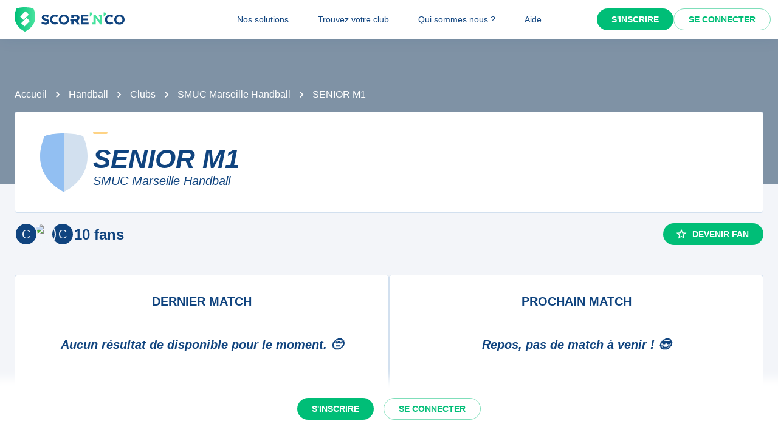

--- FILE ---
content_type: text/javascript;charset=utf-8
request_url: https://scorenco.com/_next/static/chunks/2022-3a784eb03cf21b86.js
body_size: 3706
content:
!function(){try{var e="undefined"!=typeof window?window:"undefined"!=typeof global?global:"undefined"!=typeof self?self:{},t=(new e.Error).stack;t&&(e._sentryDebugIds=e._sentryDebugIds||{},e._sentryDebugIds[t]="6ff00f29-eef8-4a91-91c8-612645f9ae29",e._sentryDebugIdIdentifier="sentry-dbid-6ff00f29-eef8-4a91-91c8-612645f9ae29")}catch(e){}}();"use strict";(self.webpackChunk_N_E=self.webpackChunk_N_E||[]).push([[2022],{64749:function(e,t,a){var r=a(65792),o=a(52322);t.Z=(0,r.Z)((0,o.jsx)("path",{d:"m22 9.24-7.19-.62L12 2 9.19 8.63 2 9.24l5.46 4.73L5.82 21 12 17.27 18.18 21l-1.63-7.03zM12 15.4l-3.76 2.27 1-4.28-3.32-2.88 4.38-.38L12 6.1l1.71 4.04 4.38.38-3.32 2.88 1 4.28z"}),"StarOutline")},53084:function(e,t,a){a.d(t,{Z:function(){return _}});var r=a(57460),o=a(6692),n=a(2281),i=a(2784),s=a(40489),l=a(69075),c=a(44781),d=a(81681),u=a(75596),p=a(65792),v=a(52322),m=(0,p.Z)((0,v.jsx)("path",{d:"M12 12c2.21 0 4-1.79 4-4s-1.79-4-4-4-4 1.79-4 4 1.79 4 4 4zm0 2c-2.67 0-8 1.34-8 4v2h16v-2c0-2.66-5.33-4-8-4z"}),"Person"),f=a(36406),g=a(91070);let y=e=>{let{classes:t,variant:a,colorDefault:r}=e;return(0,l.Z)({root:["root",a,r&&"colorDefault"],img:["img"],fallback:["fallback"]},f.$,t)},b=(0,c.ZP)("div",{name:"MuiAvatar",slot:"Root",overridesResolver:(e,t)=>{let{ownerState:a}=e;return[t.root,t[a.variant],a.colorDefault&&t.colorDefault]}})((0,d.Z)(e=>{let{theme:t}=e;return{position:"relative",display:"flex",alignItems:"center",justifyContent:"center",flexShrink:0,width:40,height:40,fontFamily:t.typography.fontFamily,fontSize:t.typography.pxToRem(20),lineHeight:1,borderRadius:"50%",overflow:"hidden",userSelect:"none",variants:[{props:{variant:"rounded"},style:{borderRadius:(t.vars||t).shape.borderRadius}},{props:{variant:"square"},style:{borderRadius:0}},{props:{colorDefault:!0},style:(0,r._)({color:(t.vars||t).palette.background.default},t.vars?{backgroundColor:t.vars.palette.Avatar.defaultBg}:(0,r._)({backgroundColor:t.palette.grey[400]},t.applyStyles("dark",{backgroundColor:t.palette.grey[600]})))}]}})),h=(0,c.ZP)("img",{name:"MuiAvatar",slot:"Img",overridesResolver:(e,t)=>t.img})({width:"100%",height:"100%",textAlign:"center",objectFit:"cover",color:"transparent",textIndent:1e4}),Z=(0,c.ZP)(m,{name:"MuiAvatar",slot:"Fallback",overridesResolver:(e,t)=>t.fallback})({width:"75%",height:"75%"});var _=i.forwardRef(function(e,t){let a=(0,u.i)({props:e,name:"MuiAvatar"}),{alt:l,children:c,className:d,component:p="div",slots:m={},slotProps:f={},imgProps:_,sizes:x,src:k,srcSet:w,variant:M="circular"}=a,C=(0,n._)(a,["alt","children","className","component","slots","slotProps","imgProps","sizes","src","srcSet","variant"]),P=null,R=(0,o._)((0,r._)({},a),{component:p,variant:M}),A=function(e){let{crossOrigin:t,referrerPolicy:a,src:r,srcSet:o}=e,[n,s]=i.useState(!1);return i.useEffect(()=>{if(!r&&!o)return;s(!1);let e=!0,n=new Image;return n.onload=()=>{e&&s("loaded")},n.onerror=()=>{e&&s("error")},n.crossOrigin=t,n.referrerPolicy=a,n.src=r,o&&(n.srcset=o),()=>{e=!1}},[t,a,r,o]),n}((0,o._)((0,r._)({},_,"function"==typeof f.img?f.img(R):f.img),{src:k,srcSet:w})),I=k||w,S=I&&"error"!==A;R.colorDefault=!S,delete R.ownerState;let N=y(R),[O,D]=(0,g.Z)("img",{className:N.img,elementType:h,externalForwardedProps:{slots:m,slotProps:{img:(0,r._)({},_,f.img)}},additionalProps:{alt:l,src:k,srcSet:w,sizes:x},ownerState:R});return P=S?(0,v.jsx)(O,(0,r._)({},D)):c||0===c?c:I&&l?l[0]:(0,v.jsx)(Z,{ownerState:R,className:N.fallback}),(0,v.jsx)(b,(0,o._)((0,r._)({as:p,className:(0,s.Z)(N.root,d),ref:t},C),{ownerState:R,children:P}))})},36406:function(e,t,a){a.d(t,{$:function(){return n}});var r=a(69222),o=a(15672);function n(e){return(0,o.ZP)("MuiAvatar",e)}let i=(0,r.Z)("MuiAvatar",["root","colorDefault","circular","rounded","square","img","fallback"]);t.Z=i},54113:function(e,t,a){a.d(t,{Z:function(){return k}});var r=a(57460),o=a(6692),n=a(2281),i=a(2784),s=a(40489),l=a(69075),c=a(44781),d=a(81681),u=a(75596),p=a(36406),v=a(53084),m=a(69222),f=a(15672);function g(e){return(0,f.ZP)("MuiAvatarGroup",e)}let y=(0,m.Z)("MuiAvatarGroup",["root","avatar"]);var b=a(91070),h=a(52322);let Z={small:-16,medium:-8},_=e=>{let{classes:t}=e;return(0,l.Z)({root:["root"],avatar:["avatar"]},g,t)},x=(0,c.ZP)("div",{name:"MuiAvatarGroup",slot:"Root",overridesResolver:(e,t)=>(0,r._)({["& .".concat(y.avatar)]:t.avatar},t.root)})((0,d.Z)(e=>{let{theme:t}=e;return{display:"flex",flexDirection:"row-reverse",["& .".concat(p.Z.root)]:{border:"2px solid ".concat((t.vars||t).palette.background.default),boxSizing:"content-box",marginLeft:"var(--AvatarGroup-spacing, -8px)","&:last-child":{marginLeft:0}}}}));var k=i.forwardRef(function(e,t){var a;let l=(0,u.i)({props:e,name:"MuiAvatarGroup"}),{children:c,className:d,component:p="div",componentsProps:m,max:f=5,renderSurplus:g,slotProps:y={},slots:k={},spacing:w="medium",total:M,variant:C="circular"}=l,P=(0,n._)(l,["children","className","component","componentsProps","max","renderSurplus","slotProps","slots","spacing","total","variant"]),R=f<2?2:f,A=(0,o._)((0,r._)({},l),{max:f,spacing:w,component:p,variant:C}),I=_(A),S=i.Children.toArray(c).filter(e=>i.isValidElement(e)),N=M||S.length;N===R&&(R+=1),R=Math.min(N+1,R);let O=Math.min(S.length,R-1),D=Math.max(N-R,N-O,0),j=g?g(D):"+".concat(D),F=A.spacing&&void 0!==Z[A.spacing]?Z[A.spacing]:-A.spacing||-8,z={slots:k,slotProps:(0,r._)({surplus:null!==(a=y.additionalAvatar)&&void 0!==a?a:null==m?void 0:m.additionalAvatar},m,y)},[G,T]=(0,b.Z)("surplus",{elementType:v.Z,externalForwardedProps:z,className:I.avatar,ownerState:A,additionalProps:{variant:C}});return(0,h.jsxs)(x,(0,o._)((0,r._)({as:p,ownerState:A,className:(0,s.Z)(I.root,d),ref:t},P),{style:(0,r._)({"--AvatarGroup-spacing":F?"".concat(F,"px"):void 0},P.style),children:[D?(0,h.jsx)(G,(0,o._)((0,r._)({},T),{children:j})):null,S.slice(0,O).reverse().map(e=>i.cloneElement(e,{className:(0,s.Z)(e.props.className,I.avatar),variant:e.props.variant||C}))]}))})},1676:function(e,t,a){a.d(t,{Z:function(){return R}});var r=a(57460),o=a(6692),n=a(2281),i=a(2784),s=a(40489),l=a(69075),c=a(38401),d=a(46697),u=a(44781),p=a(81681),v=a(75596),m=a(9605),f=a(92681),g=a(5531),y=a(36892),b=a(80078),h=a(12745),Z=a(20155),_=a(69222),x=a(15672);function k(e){return(0,x.ZP)("MuiMenuItem",e)}let w=(0,_.Z)("MuiMenuItem",["root","focusVisible","dense","disabled","divider","gutters","selected"]);var M=a(52322);let C=e=>{let{disabled:t,dense:a,divider:o,disableGutters:n,selected:i,classes:s}=e,c=(0,l.Z)({root:["root",a&&"dense",t&&"disabled",!n&&"gutters",o&&"divider",i&&"selected"]},k,s);return(0,r._)({},s,c)},P=(0,u.ZP)(f.Z,{shouldForwardProp:e=>(0,d.Z)(e)||"classes"===e,name:"MuiMenuItem",slot:"Root",overridesResolver:(e,t)=>{let{ownerState:a}=e;return[t.root,a.dense&&t.dense,a.divider&&t.divider,!a.disableGutters&&t.gutters]}})((0,p.Z)(e=>{let{theme:t}=e;return(0,o._)((0,r._)({},t.typography.body1),{display:"flex",justifyContent:"flex-start",alignItems:"center",position:"relative",textDecoration:"none",minHeight:48,paddingTop:6,paddingBottom:6,boxSizing:"border-box",whiteSpace:"nowrap","&:hover":{textDecoration:"none",backgroundColor:(t.vars||t).palette.action.hover,"@media (hover: none)":{backgroundColor:"transparent"}},["&.".concat(w.selected)]:{backgroundColor:t.vars?"rgba(".concat(t.vars.palette.primary.mainChannel," / ").concat(t.vars.palette.action.selectedOpacity,")"):(0,c.Fq)(t.palette.primary.main,t.palette.action.selectedOpacity),["&.".concat(w.focusVisible)]:{backgroundColor:t.vars?"rgba(".concat(t.vars.palette.primary.mainChannel," / calc(").concat(t.vars.palette.action.selectedOpacity," + ").concat(t.vars.palette.action.focusOpacity,"))"):(0,c.Fq)(t.palette.primary.main,t.palette.action.selectedOpacity+t.palette.action.focusOpacity)}},["&.".concat(w.selected,":hover")]:{backgroundColor:t.vars?"rgba(".concat(t.vars.palette.primary.mainChannel," / calc(").concat(t.vars.palette.action.selectedOpacity," + ").concat(t.vars.palette.action.hoverOpacity,"))"):(0,c.Fq)(t.palette.primary.main,t.palette.action.selectedOpacity+t.palette.action.hoverOpacity),"@media (hover: none)":{backgroundColor:t.vars?"rgba(".concat(t.vars.palette.primary.mainChannel," / ").concat(t.vars.palette.action.selectedOpacity,")"):(0,c.Fq)(t.palette.primary.main,t.palette.action.selectedOpacity)}},["&.".concat(w.focusVisible)]:{backgroundColor:(t.vars||t).palette.action.focus},["&.".concat(w.disabled)]:{opacity:(t.vars||t).palette.action.disabledOpacity},["& + .".concat(b.Z.root)]:{marginTop:t.spacing(1),marginBottom:t.spacing(1)},["& + .".concat(b.Z.inset)]:{marginLeft:52},["& .".concat(Z.Z.root)]:{marginTop:0,marginBottom:0},["& .".concat(Z.Z.inset)]:{paddingLeft:36},["& .".concat(h.Z.root)]:{minWidth:36},variants:[{props:e=>{let{ownerState:t}=e;return!t.disableGutters},style:{paddingLeft:16,paddingRight:16}},{props:e=>{let{ownerState:t}=e;return t.divider},style:{borderBottom:"1px solid ".concat((t.vars||t).palette.divider),backgroundClip:"padding-box"}},{props:e=>{let{ownerState:t}=e;return!t.dense},style:{[t.breakpoints.up("sm")]:{minHeight:"auto"}}},{props:e=>{let{ownerState:t}=e;return t.dense},style:(0,o._)((0,r._)({minHeight:32,paddingTop:4,paddingBottom:4},t.typography.body2),{["& .".concat(h.Z.root," svg")]:{fontSize:"1.25rem"}})}]})}));var R=i.forwardRef(function(e,t){let a;let l=(0,v.i)({props:e,name:"MuiMenuItem"}),{autoFocus:c=!1,component:d="li",dense:u=!1,divider:p=!1,disableGutters:f=!1,focusVisibleClassName:b,role:h="menuitem",tabIndex:Z,className:_}=l,x=(0,n._)(l,["autoFocus","component","dense","divider","disableGutters","focusVisibleClassName","role","tabIndex","className"]),k=i.useContext(m.Z),w=i.useMemo(()=>({dense:u||k.dense||!1,disableGutters:f}),[k.dense,u,f]),R=i.useRef(null);(0,g.Z)(()=>{c&&R.current&&R.current.focus()},[c]);let A=(0,o._)((0,r._)({},l),{dense:w.dense,divider:p,disableGutters:f}),I=C(l),S=(0,y.Z)(R,t);return l.disabled||(a=void 0!==Z?Z:-1),(0,M.jsx)(m.Z.Provider,{value:w,children:(0,M.jsx)(P,(0,o._)((0,r._)({ref:S,role:h,tabIndex:a,component:d,focusVisibleClassName:(0,s.Z)(I.focusVisible,b),className:(0,s.Z)(I.root,_)},x),{ownerState:A,classes:I}))})})},12522:function(e,t,a){a.d(t,{Z:function(){return i}});var r=a(49435),o=a(4895);function n(e){(0,o.Z)(1,arguments);var t=(0,r.Z)(e);return t.setHours(0,0,0,0),t}function i(e){return(0,o.Z)(1,arguments),function(e,t){(0,o.Z)(2,arguments);var a=n(e),r=n(t);return a.getTime()===r.getTime()}(e,Date.now())}}}]);
//# sourceMappingURL=2022-3a784eb03cf21b86.js.map

--- FILE ---
content_type: text/javascript;charset=utf-8
request_url: https://scorenco.com/_next/static/chunks/977-fa58f5b7bb8d1e75.js
body_size: 5406
content:
!function(){try{var e="undefined"!=typeof window?window:"undefined"!=typeof global?global:"undefined"!=typeof self?self:{},t=(new e.Error).stack;t&&(e._sentryDebugIds=e._sentryDebugIds||{},e._sentryDebugIds[t]="7c296104-afc7-4b9b-a86f-4dbf8df1cfa6",e._sentryDebugIdIdentifier="sentry-dbid-7c296104-afc7-4b9b-a86f-4dbf8df1cfa6")}catch(e){}}();"use strict";(self.webpackChunk_N_E=self.webpackChunk_N_E||[]).push([[977],{68696:function(e,t,r){r.d(t,{Z:function(){return S}});var l=r(57460),o=r(6692),n=r(2281),i=r(2784),a=r(40489),s=r(69075),c=r(92681),d=r(84193),u=r(44781),p=r(81681),f=r(75596),b=r(69222),h=r(15672);function v(e){return(0,h.ZP)("MuiTab",e)}let m=(0,b.Z)("MuiTab",["root","labelIcon","textColorInherit","textColorPrimary","textColorSecondary","selected","disabled","fullWidth","wrapped","iconWrapper","icon"]);var y=r(52322);let g=e=>{let{classes:t,textColor:r,fullWidth:l,wrapped:o,icon:n,label:i,selected:a,disabled:c}=e,u={root:["root",n&&i&&"labelIcon","textColor".concat((0,d.Z)(r)),l&&"fullWidth",o&&"wrapped",a&&"selected",c&&"disabled"],icon:["iconWrapper","icon"]};return(0,s.Z)(u,v,t)},x=(0,u.ZP)(c.Z,{name:"MuiTab",slot:"Root",overridesResolver:(e,t)=>{let{ownerState:r}=e;return[t.root,r.label&&r.icon&&t.labelIcon,t["textColor".concat((0,d.Z)(r.textColor))],r.fullWidth&&t.fullWidth,r.wrapped&&t.wrapped,{["& .".concat(m.iconWrapper)]:t.iconWrapper},{["& .".concat(m.icon)]:t.icon}]}})((0,p.Z)(e=>{let{theme:t}=e;return(0,o._)((0,l._)({},t.typography.button),{maxWidth:360,minWidth:90,position:"relative",minHeight:48,flexShrink:0,padding:"12px 16px",overflow:"hidden",whiteSpace:"normal",textAlign:"center",lineHeight:1.25,variants:[{props:e=>{let{ownerState:t}=e;return t.label&&("top"===t.iconPosition||"bottom"===t.iconPosition)},style:{flexDirection:"column"}},{props:e=>{let{ownerState:t}=e;return t.label&&"top"!==t.iconPosition&&"bottom"!==t.iconPosition},style:{flexDirection:"row"}},{props:e=>{let{ownerState:t}=e;return t.icon&&t.label},style:{minHeight:72,paddingTop:9,paddingBottom:9}},{props:e=>{let{ownerState:t,iconPosition:r}=e;return t.icon&&t.label&&"top"===r},style:{["& > .".concat(m.icon)]:{marginBottom:6}}},{props:e=>{let{ownerState:t,iconPosition:r}=e;return t.icon&&t.label&&"bottom"===r},style:{["& > .".concat(m.icon)]:{marginTop:6}}},{props:e=>{let{ownerState:t,iconPosition:r}=e;return t.icon&&t.label&&"start"===r},style:{["& > .".concat(m.icon)]:{marginRight:t.spacing(1)}}},{props:e=>{let{ownerState:t,iconPosition:r}=e;return t.icon&&t.label&&"end"===r},style:{["& > .".concat(m.icon)]:{marginLeft:t.spacing(1)}}},{props:{textColor:"inherit"},style:{color:"inherit",opacity:.6,["&.".concat(m.selected)]:{opacity:1},["&.".concat(m.disabled)]:{opacity:(t.vars||t).palette.action.disabledOpacity}}},{props:{textColor:"primary"},style:{color:(t.vars||t).palette.text.secondary,["&.".concat(m.selected)]:{color:(t.vars||t).palette.primary.main},["&.".concat(m.disabled)]:{color:(t.vars||t).palette.text.disabled}}},{props:{textColor:"secondary"},style:{color:(t.vars||t).palette.text.secondary,["&.".concat(m.selected)]:{color:(t.vars||t).palette.secondary.main},["&.".concat(m.disabled)]:{color:(t.vars||t).palette.text.disabled}}},{props:e=>{let{ownerState:t}=e;return t.fullWidth},style:{flexShrink:1,flexGrow:1,flexBasis:0,maxWidth:"none"}},{props:e=>{let{ownerState:t}=e;return t.wrapped},style:{fontSize:t.typography.pxToRem(12)}}]})}));var S=i.forwardRef(function(e,t){let r=(0,f.i)({props:e,name:"MuiTab"}),{className:s,disabled:c=!1,disableFocusRipple:d=!1,fullWidth:u,icon:p,iconPosition:b="top",indicator:h,label:v,onChange:m,onClick:S,onFocus:w,selected:B,selectionFollowsFocus:Z,textColor:C="inherit",value:I,wrapped:_=!1}=r,E=(0,n._)(r,["className","disabled","disableFocusRipple","fullWidth","icon","iconPosition","indicator","label","onChange","onClick","onFocus","selected","selectionFollowsFocus","textColor","value","wrapped"]),M=(0,o._)((0,l._)({},r),{disabled:c,disableFocusRipple:d,selected:B,icon:!!p,iconPosition:b,label:!!v,fullWidth:u,textColor:C,wrapped:_}),P=g(M),R=p&&v&&i.isValidElement(p)?i.cloneElement(p,{className:(0,a.Z)(P.icon,p.props.className)}):p;return(0,y.jsxs)(x,(0,o._)((0,l._)({focusRipple:!d,className:(0,a.Z)(P.root,s),ref:t,role:"tab","aria-selected":B,disabled:c,onClick:e=>{!B&&m&&m(e,I),S&&S(e)},onFocus:e=>{Z&&!B&&m&&m(e,I),w&&w(e)},ownerState:M,tabIndex:B?0:-1},E),{children:["top"===b||"start"===b?(0,y.jsxs)(i.Fragment,{children:[R,v]}):(0,y.jsxs)(i.Fragment,{children:[v,R]}),h]}))})},25082:function(e,t,r){r.d(t,{Z:function(){return V}});var l=r(57460),o=r(6692),n=r(2281),i=r(2784),a=r(40489),s=r(69075),c=r(74692),d=r(95008),u=r(44781),p=r(78502),f=r(81681),b=r(75596),h=r(36414);function v(e){return(1+Math.sin(Math.PI*e-Math.PI/2))/2}var m=r(5531),y=r(97301),g=r(52322);let x={width:99,height:99,position:"absolute",top:-9999,overflow:"scroll"};var S=r(65792),w=(0,S.Z)((0,g.jsx)("path",{d:"M15.41 16.09l-4.58-4.59 4.58-4.59L14 5.5l-6 6 6 6z"}),"KeyboardArrowLeft"),B=(0,S.Z)((0,g.jsx)("path",{d:"M8.59 16.34l4.58-4.59-4.58-4.59L10 5.75l6 6-6 6z"}),"KeyboardArrowRight"),Z=r(92681),C=r(69222),I=r(15672);function _(e){return(0,I.ZP)("MuiTabScrollButton",e)}let E=(0,C.Z)("MuiTabScrollButton",["root","vertical","horizontal","disabled"]),M=e=>{let{classes:t,orientation:r,disabled:l}=e;return(0,s.Z)({root:["root",r,l&&"disabled"]},_,t)},P=(0,u.ZP)(Z.Z,{name:"MuiTabScrollButton",slot:"Root",overridesResolver:(e,t)=>{let{ownerState:r}=e;return[t.root,r.orientation&&t[r.orientation]]}})({width:40,flexShrink:0,opacity:.8,["&.".concat(E.disabled)]:{opacity:0},variants:[{props:{orientation:"vertical"},style:{width:"100%",height:40,"& svg":{transform:"var(--TabScrollButton-svgRotate)"}}}]}),R=i.forwardRef(function(e,t){var r,i;let s=(0,b.i)({props:e,name:"MuiTabScrollButton"}),{className:u,slots:p={},slotProps:f={},direction:h,orientation:v,disabled:m}=s,y=(0,n._)(s,["className","slots","slotProps","direction","orientation","disabled"]),x=(0,c.V)(),S=(0,l._)({isRtl:x},s),Z=M(S),C=null!==(r=p.StartScrollButtonIcon)&&void 0!==r?r:w,I=null!==(i=p.EndScrollButtonIcon)&&void 0!==i?i:B,_=(0,d.Z)({elementType:C,externalSlotProps:f.startScrollButtonIcon,additionalProps:{fontSize:"small"},ownerState:S}),E=(0,d.Z)({elementType:I,externalSlotProps:f.endScrollButtonIcon,additionalProps:{fontSize:"small"},ownerState:S});return(0,g.jsx)(P,(0,o._)((0,l._)({component:"div",className:(0,a.Z)(Z.root,u),ref:t,role:null,ownerState:S,tabIndex:null},y),{style:(0,l._)({},y.style,"vertical"===v&&{"--TabScrollButton-svgRotate":"rotate(".concat(x?-90:90,"deg)")}),children:"left"===h?(0,g.jsx)(C,(0,l._)({},_)):(0,g.jsx)(I,(0,l._)({},E))}))});var T=r(66452);function k(e){return(0,I.ZP)("MuiTabs",e)}let W=(0,C.Z)("MuiTabs",["root","vertical","flexContainer","flexContainerVertical","centered","scroller","fixed","scrollableX","scrollableY","hideScrollbar","scrollButtons","scrollButtonsHideMobile","indicator"]);var N=r(71718);let A=(e,t)=>e===t?e.firstChild:t&&t.nextElementSibling?t.nextElementSibling:e.firstChild,z=(e,t)=>e===t?e.lastChild:t&&t.previousElementSibling?t.previousElementSibling:e.lastChild,L=(e,t,r)=>{let l=!1,o=r(e,t);for(;o;){if(o===e.firstChild){if(l)return;l=!0}let t=o.disabled||"true"===o.getAttribute("aria-disabled");if(!o.hasAttribute("tabindex")||t)o=r(e,o);else{o.focus();return}}},j=e=>{let{vertical:t,fixed:r,hideScrollbar:l,scrollableX:o,scrollableY:n,centered:i,scrollButtonsHideMobile:a,classes:c}=e;return(0,s.Z)({root:["root",t&&"vertical"],scroller:["scroller",r&&"fixed",l&&"hideScrollbar",o&&"scrollableX",n&&"scrollableY"],flexContainer:["flexContainer",t&&"flexContainerVertical",i&&"centered"],indicator:["indicator"],scrollButtons:["scrollButtons",a&&"scrollButtonsHideMobile"],scrollableX:[o&&"scrollableX"],hideScrollbar:[l&&"hideScrollbar"]},k,c)},H=(0,u.ZP)("div",{name:"MuiTabs",slot:"Root",overridesResolver:(e,t)=>{let{ownerState:r}=e;return[{["& .".concat(W.scrollButtons)]:t.scrollButtons},{["& .".concat(W.scrollButtons)]:r.scrollButtonsHideMobile&&t.scrollButtonsHideMobile},t.root,r.vertical&&t.vertical]}})((0,f.Z)(e=>{let{theme:t}=e;return{overflow:"hidden",minHeight:48,WebkitOverflowScrolling:"touch",display:"flex",variants:[{props:e=>{let{ownerState:t}=e;return t.vertical},style:{flexDirection:"column"}},{props:e=>{let{ownerState:t}=e;return t.scrollButtonsHideMobile},style:{["& .".concat(W.scrollButtons)]:{[t.breakpoints.down("sm")]:{display:"none"}}}}]}})),D=(0,u.ZP)("div",{name:"MuiTabs",slot:"Scroller",overridesResolver:(e,t)=>{let{ownerState:r}=e;return[t.scroller,r.fixed&&t.fixed,r.hideScrollbar&&t.hideScrollbar,r.scrollableX&&t.scrollableX,r.scrollableY&&t.scrollableY]}})({position:"relative",display:"inline-block",flex:"1 1 auto",whiteSpace:"nowrap",variants:[{props:e=>{let{ownerState:t}=e;return t.fixed},style:{overflowX:"hidden",width:"100%"}},{props:e=>{let{ownerState:t}=e;return t.hideScrollbar},style:{scrollbarWidth:"none","&::-webkit-scrollbar":{display:"none"}}},{props:e=>{let{ownerState:t}=e;return t.scrollableX},style:{overflowX:"auto",overflowY:"hidden"}},{props:e=>{let{ownerState:t}=e;return t.scrollableY},style:{overflowY:"auto",overflowX:"hidden"}}]}),F=(0,u.ZP)("div",{name:"MuiTabs",slot:"FlexContainer",overridesResolver:(e,t)=>{let{ownerState:r}=e;return[t.flexContainer,r.vertical&&t.flexContainerVertical,r.centered&&t.centered]}})({display:"flex",variants:[{props:e=>{let{ownerState:t}=e;return t.vertical},style:{flexDirection:"column"}},{props:e=>{let{ownerState:t}=e;return t.centered},style:{justifyContent:"center"}}]}),X=(0,u.ZP)("span",{name:"MuiTabs",slot:"Indicator",overridesResolver:(e,t)=>t.indicator})((0,f.Z)(e=>{let{theme:t}=e;return{position:"absolute",height:2,bottom:0,width:"100%",transition:t.transitions.create(),variants:[{props:{indicatorColor:"primary"},style:{backgroundColor:(t.vars||t).palette.primary.main}},{props:{indicatorColor:"secondary"},style:{backgroundColor:(t.vars||t).palette.secondary.main}},{props:e=>{let{ownerState:t}=e;return t.vertical},style:{height:"100%",width:2,right:0}}]}})),O=(0,u.ZP)(function(e){let{onChange:t}=e,r=(0,n._)(e,["onChange"]),a=i.useRef(),s=i.useRef(null),c=()=>{a.current=s.current.offsetHeight-s.current.clientHeight};return(0,m.Z)(()=>{let e=(0,h.Z)(()=>{let e=a.current;c(),e!==a.current&&t(a.current)}),r=(0,y.Z)(s.current);return r.addEventListener("resize",e),()=>{e.clear(),r.removeEventListener("resize",e)}},[t]),i.useEffect(()=>{c(),t(a.current)},[t]),(0,g.jsx)("div",(0,o._)((0,l._)({style:x},r),{ref:s}))})({overflowX:"auto",overflowY:"hidden",scrollbarWidth:"none","&::-webkit-scrollbar":{display:"none"}}),Y={};var V=i.forwardRef(function(e,t){let r=(0,b.i)({props:e,name:"MuiTabs"}),s=(0,p.Z)(),u=(0,c.V)(),{"aria-label":f,"aria-labelledby":m,action:x,centered:S=!1,children:w,className:B,component:Z="div",allowScrollButtonsMobile:C=!1,indicatorColor:I="primary",onChange:_,orientation:E="horizontal",ScrollButtonComponent:M=R,scrollButtons:P="auto",selectionFollowsFocus:k,slots:W={},slotProps:V={},TabIndicatorProps:q={},TabScrollButtonProps:K={},textColor:G="primary",value:U,variant:J="standard",visibleScrollbar:Q=!1}=r,$=(0,n._)(r,["aria-label","aria-labelledby","action","centered","children","className","component","allowScrollButtonsMobile","indicatorColor","onChange","orientation","ScrollButtonComponent","scrollButtons","selectionFollowsFocus","slots","slotProps","TabIndicatorProps","TabScrollButtonProps","textColor","value","variant","visibleScrollbar"]),ee="scrollable"===J,et="vertical"===E,er=et?"scrollTop":"scrollLeft",el=et?"top":"left",eo=et?"bottom":"right",en=et?"clientHeight":"clientWidth",ei=et?"height":"width",ea=(0,o._)((0,l._)({},r),{component:Z,allowScrollButtonsMobile:C,indicatorColor:I,orientation:E,vertical:et,scrollButtons:P,textColor:G,variant:J,visibleScrollbar:Q,fixed:!ee,hideScrollbar:ee&&!Q,scrollableX:ee&&!et,scrollableY:ee&&et,centered:S&&!ee,scrollButtonsHideMobile:!C}),es=j(ea),ec=(0,d.Z)({elementType:W.StartScrollButtonIcon,externalSlotProps:V.startScrollButtonIcon,ownerState:ea}),ed=(0,d.Z)({elementType:W.EndScrollButtonIcon,externalSlotProps:V.endScrollButtonIcon,ownerState:ea}),[eu,ep]=i.useState(!1),[ef,eb]=i.useState(Y),[eh,ev]=i.useState(!1),[em,ey]=i.useState(!1),[eg,ex]=i.useState(!1),[eS,ew]=i.useState({overflow:"hidden",scrollbarWidth:0}),eB=new Map,eZ=i.useRef(null),eC=i.useRef(null),eI=()=>{let e,t;let r=eZ.current;if(r){let t=r.getBoundingClientRect();e={clientWidth:r.clientWidth,scrollLeft:r.scrollLeft,scrollTop:r.scrollTop,scrollWidth:r.scrollWidth,top:t.top,bottom:t.bottom,left:t.left,right:t.right}}if(r&&!1!==U){let e=eC.current.children;if(e.length>0){let r=e[eB.get(U)];t=r?r.getBoundingClientRect():null}}return{tabsMeta:e,tabMeta:t}},e_=(0,T.Z)(()=>{let e;let{tabsMeta:t,tabMeta:r}=eI(),l=0;et?(e="top",r&&t&&(l=r.top-t.top+t.scrollTop)):(e=u?"right":"left",r&&t&&(l=(u?-1:1)*(r[e]-t[e]+t.scrollLeft)));let o={[e]:l,[ei]:r?r[ei]:0};if("number"!=typeof ef[e]||"number"!=typeof ef[ei])eb(o);else{let t=Math.abs(ef[e]-o[e]),r=Math.abs(ef[ei]-o[ei]);(t>=1||r>=1)&&eb(o)}}),eE=function(e){let{animation:t=!0}=arguments.length>1&&void 0!==arguments[1]?arguments[1]:{};t?function(e,t,r){let l=arguments.length>3&&void 0!==arguments[3]?arguments[3]:{},o=arguments.length>4&&void 0!==arguments[4]?arguments[4]:()=>{},{ease:n=v,duration:i=300}=l,a=null,s=t[e],c=!1,d=l=>{if(c){o(Error("Animation cancelled"));return}null===a&&(a=l);let u=Math.min(1,(l-a)/i);if(t[e]=n(u)*(r-s)+s,u>=1){requestAnimationFrame(()=>{o(null)});return}requestAnimationFrame(d)};return s===r?o(Error("Element already at target position")):requestAnimationFrame(d),()=>{c=!0}}(er,eZ.current,e,{duration:s.transitions.duration.standard}):eZ.current[er]=e},eM=e=>{let t=eZ.current[er];et?t+=e:t+=e*(u?-1:1),eE(t)},eP=()=>{let e=eZ.current[en],t=0,r=Array.from(eC.current.children);for(let l=0;l<r.length;l+=1){let o=r[l];if(t+o[en]>e){0===l&&(t=e);break}t+=o[en]}return t},eR=()=>{eM(-1*eP())},eT=()=>{eM(eP())},ek=i.useCallback(e=>{ew({overflow:null,scrollbarWidth:e})},[]),eW=(0,T.Z)(e=>{let{tabsMeta:t,tabMeta:r}=eI();r&&t&&(r[el]<t[el]?eE(t[er]+(r[el]-t[el]),{animation:e}):r[eo]>t[eo]&&eE(t[er]+(r[eo]-t[eo]),{animation:e}))}),eN=(0,T.Z)(()=>{ee&&!1!==P&&ex(!eg)});i.useEffect(()=>{let e,t;let r=(0,h.Z)(()=>{eZ.current&&e_()}),l=(0,y.Z)(eZ.current);return l.addEventListener("resize",r),"undefined"!=typeof ResizeObserver&&(e=new ResizeObserver(r),Array.from(eC.current.children).forEach(t=>{e.observe(t)})),"undefined"!=typeof MutationObserver&&(t=new MutationObserver(t=>{t.forEach(t=>{t.removedNodes.forEach(t=>{null==e||e.unobserve(t)}),t.addedNodes.forEach(t=>{null==e||e.observe(t)})}),r(),eN()})).observe(eC.current,{childList:!0}),()=>{r.clear(),l.removeEventListener("resize",r),null==t||t.disconnect(),null==e||e.disconnect()}},[e_,eN]),i.useEffect(()=>{let e=Array.from(eC.current.children),t=e.length;if("undefined"!=typeof IntersectionObserver&&t>0&&ee&&!1!==P){let r=e[0],l=e[t-1],o={root:eZ.current,threshold:.99},n=new IntersectionObserver(e=>{ev(!e[0].isIntersecting)},o);n.observe(r);let i=new IntersectionObserver(e=>{ey(!e[0].isIntersecting)},o);return i.observe(l),()=>{n.disconnect(),i.disconnect()}}},[ee,P,eg,null==w?void 0:w.length]),i.useEffect(()=>{ep(!0)},[]),i.useEffect(()=>{e_()}),i.useEffect(()=>{eW(Y!==ef)},[eW,ef]),i.useImperativeHandle(x,()=>({updateIndicator:e_,updateScrollButtons:eN}),[e_,eN]);let eA=(0,g.jsx)(X,(0,o._)((0,l._)({},q),{className:(0,a.Z)(es.indicator,q.className),ownerState:ea,style:(0,l._)({},ef,q.style)})),ez=0,eL=i.Children.map(w,e=>{if(!i.isValidElement(e))return null;let t=void 0===e.props.value?ez:e.props.value;eB.set(t,ez);let r=t===U;return ez+=1,i.cloneElement(e,(0,l._)({fullWidth:"fullWidth"===J,indicator:r&&!eu&&eA,selected:r,selectionFollowsFocus:k,onChange:_,textColor:G,value:t},1!==ez||!1!==U||e.props.tabIndex?{}:{tabIndex:0}))}),ej=(()=>{let e={};e.scrollbarSizeListener=ee?(0,g.jsx)(O,{onChange:ek,className:(0,a.Z)(es.scrollableX,es.hideScrollbar)}):null;let t=ee&&("auto"===P&&(eh||em)||!0===P);return e.scrollButtonStart=t?(0,g.jsx)(M,(0,o._)((0,l._)({slots:{StartScrollButtonIcon:W.StartScrollButtonIcon},slotProps:{startScrollButtonIcon:ec},orientation:E,direction:u?"right":"left",onClick:eR,disabled:!eh},K),{className:(0,a.Z)(es.scrollButtons,K.className)})):null,e.scrollButtonEnd=t?(0,g.jsx)(M,(0,o._)((0,l._)({slots:{EndScrollButtonIcon:W.EndScrollButtonIcon},slotProps:{endScrollButtonIcon:ed},orientation:E,direction:u?"left":"right",onClick:eT,disabled:!em},K),{className:(0,a.Z)(es.scrollButtons,K.className)})):null,e})();return(0,g.jsxs)(H,(0,o._)((0,l._)({className:(0,a.Z)(es.root,B),ownerState:ea,ref:t,as:Z},$),{children:[ej.scrollButtonStart,ej.scrollbarSizeListener,(0,g.jsxs)(D,{className:es.scroller,ownerState:ea,style:{overflow:eS.overflow,[et?"margin".concat(u?"Left":"Right"):"marginBottom"]:Q?void 0:-eS.scrollbarWidth},ref:eZ,children:[(0,g.jsx)(F,{"aria-label":f,"aria-labelledby":m,"aria-orientation":"vertical"===E?"vertical":null,className:es.flexContainer,ownerState:ea,onKeyDown:e=>{let t=eC.current,r=(0,N.Z)(t).activeElement;if("tab"!==r.getAttribute("role"))return;let l="horizontal"===E?"ArrowLeft":"ArrowUp",o="horizontal"===E?"ArrowRight":"ArrowDown";switch("horizontal"===E&&u&&(l="ArrowRight",o="ArrowLeft"),e.key){case l:e.preventDefault(),L(t,r,z);break;case o:e.preventDefault(),L(t,r,A);break;case"Home":e.preventDefault(),L(t,null,A);break;case"End":e.preventDefault(),L(t,null,z)}},ref:eC,role:"tablist",children:eL}),eu&&eA]}),ej.scrollButtonEnd]}))})}}]);
//# sourceMappingURL=977-fa58f5b7bb8d1e75.js.map

--- FILE ---
content_type: text/javascript;charset=utf-8
request_url: https://scorenco.com/_next/static/chunks/4451-bc5618f676eb7255.js
body_size: 19513
content:
!function(){try{var e="undefined"!=typeof window?window:"undefined"!=typeof global?global:"undefined"!=typeof self?self:{},t=(new e.Error).stack;t&&(e._sentryDebugIds=e._sentryDebugIds||{},e._sentryDebugIds[t]="9a7b060b-8e46-442c-ad73-2a62d27c1d5d",e._sentryDebugIdIdentifier="sentry-dbid-9a7b060b-8e46-442c-ad73-2a62d27c1d5d")}catch(e){}}(),(self.webpackChunk_N_E=self.webpackChunk_N_E||[]).push([[4451],{20605:function(e,t,a){var i={"./":[3356,3356],"./Icon":[65456,5456],"./Icon.tsx":[65456,5456],"./IconArrowDown":[36209,6209],"./IconArrowDown.tsx":[36209,6209],"./IconArrowRight":[69085,9085],"./IconArrowRight.tsx":[69085,9085],"./IconCamera":[75836,5836],"./IconCamera.tsx":[75836,5836],"./IconEvents":[3744,3744],"./IconEvents.tsx":[3744,3744],"./IconFavorite":[89980,9980],"./IconFavorite.tsx":[89980,9980],"./IconInfos":[88431,8431],"./IconInfos.tsx":[88431,8431],"./IconLoader":[1494],"./IconLoader.tsx":[1494],"./IconNotification":[59895,9895],"./IconNotification.tsx":[59895,9895],"./IconProfil":[26990,6990],"./IconProfil.tsx":[26990,6990],"./IconStar":[45959,5959],"./IconStar.tsx":[45959,5959],"./IconSupport":[80320,320],"./IconSupport.tsx":[80320,320],"./IconTournament":[74032,4032],"./IconTournament.tsx":[74032,4032],"./Icons.stories":[16674,6674],"./Icons.stories.tsx":[16674,6674],"./common":[66453,6453],"./common/":[66453,6453],"./common/IconCommon":[75010,5010],"./common/IconCommon.tsx":[75010,5010],"./common/icons":[18962,5582],"./common/icons/":[18962,5582],"./common/icons/index":[18962,5582],"./common/icons/index.ts":[18962,5582],"./common/index":[66453,6453],"./common/index.ts":[66453,6453],"./common/types":[89391,9391],"./common/types.ts":[89391,9391],"./index":[3356,3356],"./index.ts":[3356,3356],"./internal":[24369,4369],"./internal/":[24369,4369],"./internal/iconFactory":[71658,1658],"./internal/iconFactory.ts":[71658,1658],"./internal/index":[24369,4369],"./internal/index.ts":[24369,4369],"./others":[45313],"./others/":[45313],"./others/Others.stories":[55888,5888],"./others/Others.stories.tsx":[55888,5888],"./others/blog":[95057,5057],"./others/blog.tsx":[95057,5057],"./others/contact":[86424,6424],"./others/contact.tsx":[86424,6424],"./others/faq":[93573,3573],"./others/faq.tsx":[93573,3573],"./others/help":[31327,1327],"./others/help-us":[49290,9290],"./others/help-us.tsx":[49290,9290],"./others/help.tsx":[31327,1327],"./others/index":[45313],"./others/index.ts":[45313],"./others/opinion":[90081,81],"./others/opinion.tsx":[90081,81],"./others/partners":[20066,8327],"./others/partners.tsx":[20066,8327],"./others/press":[3367,3367],"./others/press.tsx":[3367,3367],"./others/pricing":[20098,98],"./others/pricing.tsx":[20098,98],"./others/rocket":[51062,1062],"./others/rocket.tsx":[51062,1062],"./others/scorenco":[75368,5368],"./others/scorenco.tsx":[75368,5368],"./social":[58659,8659],"./social/":[58659,8659],"./social/Facebook":[51680,1680],"./social/Facebook.tsx":[51680,1680],"./social/Instagram":[84021,4021],"./social/Instagram.tsx":[84021,4021],"./social/Linkedin":[24077,4077],"./social/Linkedin.tsx":[24077,4077],"./social/Tiktok":[27118,7118],"./social/Tiktok.tsx":[27118,7118],"./social/Twitter":[80191,191],"./social/Twitter.tsx":[80191,191],"./social/Youtube":[57103,7103],"./social/Youtube.tsx":[57103,7103],"./social/index":[58659,8659],"./social/index.tsx":[58659,8659],"./solutions":[98921],"./solutions/":[98921],"./solutions/Solutions.stories":[69776,9776],"./solutions/Solutions.stories.tsx":[69776,9776],"./solutions/advertisers":[579,579],"./solutions/advertisers.tsx":[579,579],"./solutions/cities":[65740,5740],"./solutions/cities.tsx":[65740,5740],"./solutions/clubhouse":[72015,2015],"./solutions/clubhouse.tsx":[72015,2015],"./solutions/clubs":[73820,3820],"./solutions/clubs.tsx":[73820,3820],"./solutions/convocations":[87573,7573],"./solutions/convocations.tsx":[87573,7573],"./solutions/fans":[15004,5004],"./solutions/fans.tsx":[15004,5004],"./solutions/federations":[91736,1736],"./solutions/federations.tsx":[91736,1736],"./solutions/index":[98921],"./solutions/index.ts":[98921],"./solutions/medias":[74772,4772],"./solutions/medias.tsx":[74772,4772],"./solutions/mon-site-club":[25932,5932],"./solutions/mon-site-club.tsx":[25932,5932],"./solutions/tournoi":[22793,2793],"./solutions/tournoi.tsx":[22793,2793],"./solutions/widgets":[39921,9921],"./solutions/widgets.tsx":[39921,9921],"./sports":[49937],"./sports/":[49937],"./sports/Sports.stories":[85245,5245],"./sports/Sports.stories.tsx":[85245,5245],"./sports/basket":[55311,5311],"./sports/basket.tsx":[55311,5311],"./sports/football":[94935,4935],"./sports/football.tsx":[94935,4935],"./sports/hand":[13275,3275],"./sports/hand.tsx":[13275,3275],"./sports/hockey-sur-glace":[36545,6545],"./sports/hockey-sur-glace.tsx":[36545,6545],"./sports/index":[49937],"./sports/index.ts":[49937],"./sports/rink-hockey":[22957,2957],"./sports/rink-hockey.tsx":[22957,2957],"./sports/roller-hockey":[94880,4880],"./sports/roller-hockey.tsx":[94880,4880],"./sports/rugby":[8628,8628],"./sports/rugby.tsx":[8628,8628],"./sports/volley":[65359,5359],"./sports/volley.tsx":[65359,5359]};function d(e){if(!a.o(i,e))return Promise.resolve().then(function(){var t=Error("Cannot find module '"+e+"'");throw t.code="MODULE_NOT_FOUND",t});var t=i[e],d=t[0];return Promise.all(t.slice(1).map(a.e)).then(function(){return a(d)})}d.keys=function(){return Object.keys(i)},d.id=20605,e.exports=d},44451:function(e,t,a){"use strict";a.d(t,{O:function(){return eb}});var i=a(57460),d=a(6692),o=a(52903),n=a(66712);let r=(e,t)=>{let{attributes:{order:a=0}={}}=e,{attributes:{order:i=0}={}}=t;return a-i},s=e=>{var t,a,o,n,s,l;let _=null==e?void 0:null===(a=e.menusMenus)||void 0===a?void 0:null===(t=a.data)||void 0===t?void 0:t[0];if(_)return{id:_.id,title:null===(o=_.attributes)||void 0===o?void 0:o.title,slug:null===(n=_.attributes)||void 0===n?void 0:n.slug,items:((null===(l=_.attributes)||void 0===l?void 0:null===(s=l.items)||void 0===s?void 0:s.data)||[]).filter(e=>{var t,a;return!(null===(a=e.attributes)||void 0===a?void 0:null===(t=a.parent)||void 0===t?void 0:t.data)}).sort(r).map(e=>{var t,a;let o=((null===(a=_.attributes)||void 0===a?void 0:null===(t=a.items)||void 0===t?void 0:t.data)||[]).filter(t=>{var a,i,d;return(null===(d=t.attributes)||void 0===d?void 0:null===(i=d.parent)||void 0===i?void 0:null===(a=i.data)||void 0===a?void 0:a.id)===e.id});return o.length?(0,d._)((0,i._)({},e),{items:o.sort(r)}):(0,d._)((0,i._)({},e),{items:void 0})})}},l=async e=>{try{let t=await fetch("https://cache.scorenco.com/api/rest/strapimenuget/"+e,{method:"GET",headers:{"Content-Type":"application/json"}}),a=await t.json();return s(a)}catch(e){return console.error(e),null}};var _=a(26678),c=a(2281),u=a(2784),m=a(28165),p=a(59888),I=a(41357),g=a(46208);let b=e=>{var{children:t,noPermanent:a}=e,n=(0,c._)(e,["children","noPermanent"]);let{drawerOpen:r,setDrawerOpen:s}=(0,g.Q)(),l=(0,u.useMemo)(()=>()=>window.document.body,[]);return(0,o.BX)(p.Z,(0,d._)((0,i._)({component:"nav",css:e=>(0,m.iv)(e.breakpoints.up("md"),"{width:var(--burger-menu-width);flex-shrink:0;}")},n),{children:[(0,o.tZ)(m.xB,{styles:[e=>(0,m.iv)(":root{--burger-menu-width:17rem;",e.breakpoints.up("md"),"{--burger-menu-width:15rem;}}")]}),(0,o.tZ)(I.ZP,{container:l,variant:"temporary",open:r,onClose:()=>{s(!1)},ModalProps:{keepMounted:!0},css:e=>(0,m.iv)("display:block;.MuiDrawer-paper{box-sizing:border-box;width:var(--burger-menu-width);overflow:overlay;}",e.breakpoints.up("md"),"{display:none;}"),children:t}),!a&&(0,o.tZ)(I.ZP,{variant:"permanent",css:e=>(0,m.iv)("display:none;.MuiDrawer-paper{padding-top:var(--app-bar-height);box-sizing:border-box;width:var(--burger-menu-width);overflow:overlay;z-index:2;}",e.breakpoints.up("md"),"{display:block;}"),open:!0,children:t})]}))};var h=a(13811),y=a(7375),v=a.n(y),k=a(42671);let f=async e=>{try{var t,a;let i=await fetch("https://cache.scorenco.com/api/rest/getconfiguration/"+e,{method:"GET",headers:{"Content-Type":"application/json"}}),d=await i.json();return null==d?void 0:null===(a=d.configuration)||void 0===a?void 0:null===(t=a.data)||void 0===t?void 0:t.attributes}catch(e){return console.error(e),null}};var C=a(75202);let P=()=>{let{showMessage:e}=(0,g.Q)(),t=(0,C.l)().pageProps.configuration;return(null==t?void 0:t.mainMessage)&&e(t.mainMessage),null};var S=a(94761),T=a(54195),w=a(73235),U=a(1257),N=a(8063),L=a(49683),x=a(37602),E=a(34175),R=a(17625),A=a(65235),D=a(65561),Z=a(37214),F=a(84619),q=a(1494),O=a(37330),M=a(36717),H=a(19652),G=a(51071);function B(){let e=(0,w._)(["\n                  & .MuiListItemIcon-root {\n                    min-width: 1.5rem;\n                    margin-right: 1rem;\n                  }\n                "]);return B=function(){return e},e}function W(){let e=(0,w._)(["\n                              width: 1.5rem;\n                              height: 1.5rem;\n                            "]);return W=function(){return e},e}function j(){let e=(0,w._)(["\n                          .MuiListItemText-secondary {\n                            color: ",";\n                            opacity: 0.7;\n                            font-size: 0.75rem;\n                            line-height: 1.2;\n                          }\n                        "]);return j=function(){return e},e}let V=e=>{var t,a=(0,S._)({},(0,T._)(e));let{t:n}=(0,O.$)(),[r,s]=(0,u.useState)(),l=(0,C.l)().pageProps.menu;return(null==l?void 0:null===(t=l.items)||void 0===t?void 0:t.length)?(0,o.BX)(Z.Z,(0,d._)((0,i._)({direction:"column",gap:0},a),{children:[(0,o.tZ)(M.Q,{href:{routeKey:H.y.Home},children:(0,o.tZ)(p.Z,{component:"a",children:(0,o.tZ)(F.L,{m:2,width:"8rem"})})}),(0,o.tZ)(L.Z,{component:"nav",disablePadding:!0,children:l.items.map(e=>{var t,a;return(0,o.BX)(u.Fragment,{children:[(0,o.BX)(x.Z,{onClick:()=>{s(r===e.id?void 0:e.id)},children:[(0,o.tZ)(E.Z,{primary:null===(t=e.attributes)||void 0===t?void 0:t.title}),r===e.id?(0,o.tZ)(U.Z,{}):(0,o.tZ)(N.Z,{})]}),(0,o.tZ)(R.Z,{in:r===e.id,timeout:"auto",children:(0,o.tZ)(L.Z,{component:"div",dense:!0,disablePadding:!0,sx:{mb:1},css:(0,m.iv)(B()),children:null===(a=e.items)||void 0===a?void 0:a.map(e=>{var t,a,i,d,n,r,s;return(0,o.tZ)(M.Q,{passHref:!0,href:null===(t=e.attributes)||void 0===t?void 0:t.url,children:(0,o.BX)(x.Z,{component:"a",sx:{minHeight:"3rem"},target:(null===(a=e.attributes)||void 0===a?void 0:a.target)?"_"+(null===(i=e.attributes)||void 0===i?void 0:i.target):void 0,children:[(0,o.tZ)(A.Z,{children:(null===(d=e.attributes)||void 0===d?void 0:d.main_icon)&&(0,o.tZ)(q.IconLoader,{css:(0,m.iv)(W()),icon:null===(n=e.attributes)||void 0===n?void 0:n.main_icon})}),(0,o.tZ)(E.Z,{primary:null===(r=e.attributes)||void 0===r?void 0:r.title,secondary:null===(s=e.attributes)||void 0===s?void 0:s.main_text,css:e=>(0,m.iv)(j(),e.vars.palette.text.primary)})]})},e.id)})})})]},e.id)})}),(0,o.BX)(Z.Z,{gap:2,alignItems:"stretch",sx:{m:2},children:[(0,o.tZ)(M.Q,{href:["".concat("https://app.scorenco.com","/auth/select-sport"),"redirectTo=".concat(encodeURIComponent(window.location.href))].filter(Boolean).join("?"),children:(0,o.tZ)(D.Z,{component:"a",sx:{width:"100%"},color:"secondary",variant:"contained",children:n(G.Z.AUTHENTIFICATION_SIGN_UP)})}),(0,o.tZ)(M.Q,{href:["".concat("https://app.scorenco.com","/auth/sign-in"),"redirectTo=".concat(encodeURIComponent(window.location.href))].filter(Boolean).join("?"),children:(0,o.tZ)(D.Z,{component:"a",sx:{width:"100%"},color:"primary",variant:"outlined",children:n(G.Z.AUTHENTIFICATION_SIGN_IN)})})]})]})):null};var z=a(94131),Q=a(72660);let X=()=>{let{t:e}=(0,O.$)();return(0,u.useMemo)(()=>document.cookie.includes("snc-status=connected"),[])?(0,o.tZ)(M.Q,{href:"https://app.scorenco.com",children:(0,o.tZ)(D.Z,{component:"a",color:"secondary",variant:"contained",children:"Tableau de bord"})}):(0,o.BX)(Z.Z,{gap:2,direction:"row",justifyContent:"center",alignItems:"center",children:[(0,o.tZ)(M.Q,{href:["".concat("https://app.scorenco.com","/auth/select-sport"),"redirectTo=".concat(encodeURIComponent(window.location.href))].filter(Boolean).join("?"),children:(0,o.tZ)(D.Z,{component:"a",color:"secondary",variant:"contained",children:e(G.Z.AUTHENTIFICATION_SIGN_UP)})}),(0,o.tZ)(M.Q,{href:["".concat("https://app.scorenco.com","/auth/sign-in"),"redirectTo=".concat(encodeURIComponent(window.location.href))].filter(Boolean).join("?"),children:(0,o.tZ)(D.Z,{component:"a",color:"secondary",variant:"outlined",children:e(G.Z.AUTHENTIFICATION_SIGN_IN)})})]})};var K=a(44258),Y=a(9568),$=a(76070),J=a(30952);let ee=()=>{let e=(0,$.Ib)(),{locale:t}=(0,O.$)();return(0,o.BX)(p.Z,{sx:{display:"flex",flexDirection:"row"},children:[(0,o.tZ)(M.Q,{href:e.href,locale:J.g.fr_FR,children:(0,o.tZ)(K.Z,{component:"a",disabled:t===J.g.fr_FR,sx:{opacity:.5,"&.Mui-disabled":{opacity:1}},children:(0,o.tZ)(Y.E,{css:(0,m.iv)("width:2rem;"),src:"/images/icons/flag-".concat(J.g.fr_FR,".svg"),alt:"Voir le site en version Fran\xe7aise."})})}),(0,o.tZ)(M.Q,{href:e.href,locale:J.g.de_CH,children:(0,o.tZ)(K.Z,{component:"a",disabled:t===J.g.de_CH,sx:{opacity:.5,"&.Mui-disabled":{opacity:1}},children:(0,o.tZ)(Y.E,{css:(0,m.iv)("width:2rem;"),src:"/images/icons/flag-".concat(J.g.de_CH,".svg"),alt:"Siehe die Seite in deutscher Version."})})})]})},et=()=>(0,Q.e)()?(0,o.tZ)(ee,{}):(0,o.tZ)(X,{});var ea=a(92681),ei=a(81836),ed=a(76442),eo=a(35877),en=a(78408),er=a(41121);let es=e=>{let{title:t,subtitle:a,icon:i,url:d,target:n}=e;return(0,o.tZ)(M.Q,{passHref:!0,href:d,children:(0,o.tZ)(ea.Z,{children:(0,o.BX)(p.Z,{component:"a",target:n?"_"+n:void 0,p:2,css:e=>(0,m.iv)("display:flex;gap:1rem;border-radius:0.5rem;color:",e.vars.palette.text.primary,";text-decoration:none;background-color:white;width:100%;&:hover{background-color:",e.vars.palette.background.default,";}"),onContextMenu:e=>e.stopPropagation(),children:[i&&(0,o.tZ)(q.IconLoader,{css:(0,m.iv)("width:1.5rem;height:1.5rem;"),icon:i}),(0,o.BX)(ei.Z,{flex:1,justifyContent:"center",children:[(0,o.tZ)(ed.Z,{children:t}),a&&(0,o.tZ)(ed.Z,{variant:"caption",sx:{opacity:.7},children:a})]})]})})})},el=e=>{var t,a,n;let{item:r}=e,s=(0,er.o_)({variant:"popper",popupId:"menu"});return(0,o.BX)(p.Z,{children:[(0,o.tZ)(M.Q,{href:null===(t=r.attributes)||void 0===t?void 0:t.url,children:(0,o.tZ)(D.Z,(0,d._)((0,i._)({sx:{fontWeight:"normal",textTransform:"none"}},(0,er.b8)(s)),{children:null===(a=r.attributes)||void 0===a?void 0:a.title}))}),!!(null===(n=r.items)||void 0===n?void 0:n.length)&&(0,o.tZ)(eo.Z,(0,d._)((0,i._)({},(0,er.wK)(s)),{sx:{pointerEvents:"none"},anchorOrigin:{vertical:"bottom",horizontal:"center"},transformOrigin:{vertical:"top",horizontal:"center"},PaperProps:{sx:{paddingTop:1,pointerEvents:"auto",background:"none",boxShadow:"none"}},children:(0,o.tZ)(en.Z,{children:(0,o.tZ)(ei.Z,{css:(0,m.iv)("min-width:15rem;max-width:20rem;"),p:1,children:r.items.map(e=>{var t,a,i,d,n,r;return(null===(t=e.attributes)||void 0===t?void 0:t.title)&&(0,o.tZ)(es,{title:null===(a=e.attributes)||void 0===a?void 0:a.title,subtitle:null===(i=e.attributes)||void 0===i?void 0:i.main_text,url:(null===(d=e.attributes)||void 0===d?void 0:d.url)||"#",target:null===(n=e.attributes)||void 0===n?void 0:n.target,icon:null===(r=e.attributes)||void 0===r?void 0:r.main_icon},e.id)})})})}))]})},e_=e=>{var t,a=(0,S._)({},(0,T._)(e));let n=(0,C.l)().pageProps.menu;return(null==n?void 0:null===(t=n.items)||void 0===t?void 0:t.length)?(0,o.tZ)(Z.Z,(0,d._)((0,i._)({direction:"row",gap:0},a),{children:n.items.map(e=>(0,o.tZ)(el,{item:e},e.id))})):null};function ec(){let e=(0,w._)(["\n            display: none;\n\n            "," {\n              display: flex;\n              position: absolute;\n              left: 50%;\n              transform: translateX(-50%);\n            }\n          "]);return ec=function(){return e},e}function eu(){let e=(0,w._)(["\n          margin-right: ",";\n          "," {\n            display: none;\n          }\n        "]);return eu=function(){return e},e}let em=e=>{let{strapiMenu:t}=e;return(0,o.BX)(Z.Z,{direction:"row",alignItems:"center",spacing:2,children:[t&&!(0,Q.e)()&&(0,o.tZ)(e_,{css:e=>(0,m.iv)(ec(),e.breakpoints.up("md"))}),(0,o.tZ)(z.Z,{css:e=>(0,m.iv)(eu(),e.breakpoints.down("md")?"-12px !important":0,e.breakpoints.down("md")),children:(0,o.tZ)(et,{})})]})},ep=()=>{let e=(0,n.u)();return(0,o.tZ)(v(),{color:e.vars.palette.secondary.main})},eI=()=>e=>(0,o.BX)(o.HY,{children:[(0,o.tZ)(P,{}),(0,o.tZ)(ep,{}),(0,o.tZ)(b,{noPermanent:!0,children:(0,o.tZ)(V,{})}),e,(0,o.tZ)(k.$_,{})]}),eg=async()=>({props:{menu:await l("main"),footer:await l("footer"),configuration:await f(_.BLE.Live)}}),eb=(0,d._)((0,i._)({},h.HQ),{buildGetServerSideProps:(e,t)=>h.HQ.buildGetServerSideProps(e,[eg,...t||[]]),buildGetLayout:(e,t)=>h.HQ.buildGetLayout((0,d._)((0,i._)({},e||{}),{navigation:(0,i._)({AppBarActions:()=>(0,o.tZ)(em,{strapiMenu:!!(null==e?void 0:e.strapiMenu)})},(null==e?void 0:e.navigation)||{}),amplify:(0,i._)({protectedPage:!1},(null==e?void 0:e.amplify)||{})}),[eI(),...t||[]])})},1494:function(e,t,a){"use strict";a.r(t),a.d(t,{IconLoader:function(){return b},Icons:function(){return g}});var i=a(57460),d=a(6692),o=a(2281),n=a(73235),r=a(52903),s=a(2784),l=a(28165),_=a(67605),c=a(94131),u=a(45313),m=a(98921),p=a(49937);function I(){let e=(0,n._)(["\n        user-select: none;\n        flex-shrink: 0;\n        stroke-width: 1.5;\n        stroke-linecap: round;\n        stroke-linejoin: round;\n        fill-rule: evenodd;\n\n        svg {\n          width: 100%;\n          height: 100%;\n        }\n      "]);return I=function(){return e},e}let g={Solutions:m.Solutions,Sports:p.Sports,Others:u.Others},b=(0,s.memo)(e=>{var{icon:t,title:n}=e,u=(0,o._)(e,["icon","title"]);let m=(0,s.useMemo)(()=>(0,s.lazy)(async()=>{try{return await a(20605)("./".concat(t))}catch(e){return console.error('Icon "'.concat(t,'" not found.'),e),Promise.resolve({default:()=>(0,r.tZ)("div",{})})}}),[t]);return(0,r.tZ)(c.Z,(0,d._)((0,i._)({css:(0,l.iv)(I()),"aria-hidden":!n||void 0,role:n?"img":void 0},u),{children:(0,r.tZ)(_.Z,{children:(0,r.tZ)(s.Suspense,{children:(0,r.tZ)(m,{})})})}))})},45313:function(e,t,a){"use strict";a.r(t),a.d(t,{Others:function(){return i}});let i={Blog:"others/blog",Contact:"others/contact",Faq:"others/faq",Help:"others/help",HelpUs:"others/help-us",Opinion:"others/opinion",Partners:"others/partners",Press:"others/press",Pricing:"others/pricing",Rocket:"others/rocket",Scorenco:"others/scorenco"}},98921:function(e,t,a){"use strict";a.r(t),a.d(t,{Solutions:function(){return i}});let i={Advertisers:"solutions/advertisers",Cities:"solutions/cities",Clubhouse:"solutions/clubhouse",Clubs:"solutions/clubs",Fans:"solutions/fans",Federations:"solutions/federations",Medias:"solutions/medias",MonSiteClub:"solutions/mon-site-club",Tournoi:"solutions/tournoi",Widgets:"solutions/widgets",Convocations:"solutions/convocations"}},49937:function(e,t,a){"use strict";a.r(t),a.d(t,{Sports:function(){return i}});let i={Basket:"sports/basket",Football:"sports/football",Hand:"sports/hand",Hockey:"sports/hockey-sur-glace",Rugby:"sports/rugby",RollerHockey:"sports/roller-hockey",RinkHockey:"sports/rink-hockey",Volley:"sports/volley"}},26678:function(e,t,a){"use strict";var i,d,o,n,r,s,l,_,c,u,m,p,I,g,b,h,y,v,k,f,C,P,S,T,w,U,N,L,x,E,R,A,D,Z,F,q,O,M,H,G,B,W,j,V,z,Q,X,K,Y,$,J,ee,et,ea,ei,ed,eo,en,er,es,el,e_,ec,eu,em,ep,eI,eg,eb,eh,ey,ev,ek,ef,eC,eP,eS,eT,ew,eU,eN,eL,ex,eE,eR,eA,eD,eZ,eF,eq,eO,eM,eH,eG,eB,eW,ej,eV,ez,eQ,eX,eK,eY,e$,eJ,e0,e5,e2,e9,e3,e7,e1,e6,e8,e4,te,tt,ta,ti,td,to,tn,tr,ts,tl,t_,tc,tu,tm,tp,tI,tg,tb,th,ty,tv,tk,tf,tC,tP,tS,tT,tw,tU,tN,tL,tx,tE,tR,tA,tD,tZ,tF,tq,tO,tM,tH,tG,tB,tW,tj,tV,tz,tQ,tX,tK,tY,t$,tJ,t0,t5,t2,t9,t3,t7,t1,t6,t8,t4,ae,at,aa,ai,ad,ao,an,ar,as,al,a_,ac,au,am,ap,aI,ag,ab,ah,ay,av,ak,af,aC,aP,aS,aT,aw,aU,aN,aL,ax,aE,aR,aA,aD,aZ,aF,aq,aO,aM,aH,aG,aB,aW,aj,aV,az,aQ,aX,aK,aY,a$,aJ,a0,a5,a2,a9,a3,a7,a1,a6,a8,a4,ie,it,ia,ii,id,io,ir,is,il,i_,ic,iu,im,ip,iI,ig,ib,ih,iy,iv,ik,iC,iP,iS,iT,iw,iU,iN,iL,ix,iE,iR,iA,iD,iZ,iF,iq,iO,iM,iH,iG,iB,iW,ij,iV,iz,iQ,iX,iK,iY,i$,iJ,i0,i5,i2,i9,i3,i7,i1,i6,i8,i4,de,dt,da,di,dd,dn,dr,ds,dl,d_,dc,du,dm,dp,dI,dg,db,dh,dy,dv,dk,df,dC,dP,dS,dT,dw,dU,dN,dL,dx,dE,dR,dA,dD,dZ,dF,dq,dO,dM,dH,dG,dB,dW,dj,dV,dz,dQ,dX,dK,dY,d$,dJ,d0,d5,d2,d9,d3,d7,d1,d6,d8,d4,oe,ot,oa,oi,od,oo,on,or,os,ol,o_,oc,ou,om,op,oI,og,ob,oh,oy,ov,ok,of,oC,oP,oS,oT,ow,oU,oN,oL,ox,oE,oR,oA,oD,oZ,oF,oq,oO,oM,oH,oG,oB,oW,oj,oV,oz,oQ,oX,oK,oY,o$,oJ,o0,o5,o2,o9,o3,o7,o1,o6,o8,o4,ne,nt,na,ni,nd,no,nn,nr,ns,nl,n_,nc,nu,nm,np,nI,ng,nb,nh,ny,nv,nk,nf,nC,nP,nS,nT,nw,nU,nN,nL,nx,nE,nR,nA,nD,nZ,nF,nq,nO,nM,nH,nG,nB,nW,nj,nV,nz,nQ,nX,nK,nY,n$,nJ,n0,n5,n2,n9,n3,n7,n1,n6,n8,n4,re,rt,ra,ri,rd,ro,rn,rr,rs,rl,r_,rc,ru,rm,rp,rI,rg,rb,rh,ry,rv,rk,rf,rC,rP,rS,rT,rw,rU,rN,rL,rx,rE,rR,rA,rD,rZ,rF,rq,rO,rM,rH,rG,rB,rW,rj,rV,rz;a.d(t,{BLE:function(){return c},ULp:function(){return s}}),(i7=i||(i={})).Cityscore="cityscore",i7.Clubhouse="clubhouse",i7.Convocation="convocation",i7.Grandchelem="grandchelem",i7.Monsiteclub="monsiteclub",i7.Simple="simple",i7.Tournoi="tournoi",i7.WidgetsPremium="widgets_premium",(i1=d||(d={})).Cta="cta",i1.Lien="lien",i1.Principal="principal",i1.Secondaire="secondaire",(i6=o||(o={})).Facebook="Facebook",i6.Twitter="Twitter",(i8=n||(n={})).Droite="droite",i8.Gauche="gauche",(i4=r||(r={})).Grande="grande",i4.Petite="petite",(de=s||(s={})).FondBlanc="fond_blanc",de.FondBleuClair="fond_bleu_clair",de.FondBleuFonce="fond_bleu_fonce",de.FondVert="fond_vert",(dt=l||(l={})).Article="article",dt.Landing="landing",(da=_||(_={})).Blank="blank",da.Parent="parent",da.Self="self",da.Top="top",(di=c||(c={})).Live="LIVE",di.Preview="PREVIEW",(dd=u||(u={})).App="app",dd.CurrentEventsRefreshInterval="current_events_refresh_interval",dd.EventCacheInvalidationInterval="event_cache_invalidation_interval",dd.ForceUpdate="force_update",dd.Id="id",dd.Update="update",dd.Version="version",(m||(m={})).ClubCustomerPkey="club_customer_pkey",(dn=p||(p={})).ClubId="club_id",dn.CustomerPtrId="customer_ptr_id",(I||(I={})).ClubId="club_id",(dr=g||(g={})).CustomerPennylaneIdKey="customer_pennylane_id_key",dr.CustomerPkey="customer_pkey",(ds=b||(b={})).Id="id",ds.PennylaneId="pennylane_id",(h||(h={})).PennylaneId="pennylane_id",(dl=y||(y={})).AssoId="asso_id",dl.CityId="city_id",dl.Featured="featured",dl.Id="id",dl.LinkToClub="link_to_club",dl.Rank="rank",dl.SecondTeamId="second_team_id",dl.TeamId="team_id",dl.TeamIds="team_ids",(d_=v||(v={})).AssoId="asso_id",d_.Email="email",d_.FirstName="first_name",d_.Id="id",d_.LastName="last_name",d_.Phone="phone",d_.Private="private",d_.Role="role",d_.RoleType="role_type",(k||(k={})).AssoHitPkey="asso_hit_pkey",(f||(f={})).Placeholder="_PLACEHOLDER",(dc=C||(C={})).CalendarResultLink="calendar_result_link",dc.ClubId="club_id",dc.FacebookId="facebook_id",dc.Filters="filters",dc.Id="id",dc.InstagramId="instagram_id",dc.Logo="logo",dc.MoreDetailsLink="more_details_link",dc.Name="name",dc.NewsSource="news_source",dc.RankingLink="ranking_link",dc.SportCategoryId="sport_category_id",dc.SportId="sport_id",dc.TwitterId="twitter_id",dc.WebsiteId="website_id",(du=P||(P={})).CityId="city_id",du.Id="id",du.Logo="logo",du.Name="name",(S||(S={})).CityWidgetHitPkey="city_widget_hit_pkey",(T||(T={})).Placeholder="_PLACEHOLDER",(dm=w||(w={})).BackgroundColor="background_color",dm.CityId="city_id",dm.Color="color",dm.Id="id",dm.Intro="intro",dm.Key="key",dm.ShowHeader="show_header",dm.ShowLogo="show_logo",dm.SortByLastUpdate="sort_by_last_update",dm.SortByName="sort_by_name",dm.TitleColor="title_color",dm.WidgetCardSize="widget_card_size",(U||(U={})).LinkHitPkey="link_hit_pkey",(N||(N={})).Placeholder="_PLACEHOLDER",(dp=L||(L={})).Id="id",dp.Name="name",(dI=x||(x={})).ClubHouseClubIdNameC5b8d88fUniq="club_house_club_id_name_c5b8d88f_uniq",dI.ClubHousePkey="club_house_pkey",(dg=E||(E={})).Created="_created",dg.Updated="_updated",dg.Banner="banner",dg.ClubId="club_id",dg.Id="id",dg.Name="name",(db=R||(R={})).Banner="banner",db.Name="name",(dh=A||(A={})).ChallengeId="challenge_id",dh.ClubhouseId="clubhouse_id",dh.Day="day",dh.Duration="duration",dh.Id="id",dh.NewsId="news_id",dh.PhaseId="phase_id",dh.Rank="rank",dh.SponsorsCategoryId="sponsors_category_id",dh.TeamId="team_id",dh.TemplateId="template_id",dh.TournamentId="tournament_id",(dy=D||(D={})).Created="_created",dy.Updated="_updated",dy.Emoji="emoji",dy.Id="id",dy.Name="name",dy.Slug="slug",(dv=Z||(Z={})).Created="_created",dv.Updated="_updated",dv.Id="id",dv.UserId="user_id",(dk=F||(F={})).AdminId="admin_id",dk.ClubId="club_id",dk.Id="id",(df=q||(q={})).Id="id",df.Logo="logo",df.Name="name",df.OldUrl="old_url",df.Slug="slug",df.SportId="sport_id",(dC=O||(O={})).Created="_created",dC.Updated="_updated",dC.Acronym="acronym",dC.AlgoliaSecuredApiKey="algolia_secured_api_key",dC.ColorPrimary="color_primary",dC.ColorSecondary="color_secondary",dC.CountryId="country_id",dC.CustomerClubhouseStart="customer_clubhouse_start",dC.CustomerMonsiteclubStart="customer_monsiteclub_start",dC.CustomerPlannerStart="customer_planner_start",dC.CustomerPremiumStart="customer_premium_start",dC.CustomerTournamentStart="customer_tournament_start",dC.DepartmentId="department_id",dC.Email="email",dC.FacebookPage="facebook_page",dC.GeneratedPresentation="generated_presentation",dC.Id="id",dC.InstagramAccount="instagram_account",dC.IsCustomer="is_customer",dC.LinkedinAccount="linkedin_account",dC.Logo="logo",dC.Name="name",dC.NbFans="nb_fans",dC.OldScorencoId="old_scorenco_id",dC.OldUrl="old_url",dC.Pilot="pilot",dC.PlannerConvocationLink="planner_convocation_link",dC.PlannerEmailCopy="planner_email_copy",dC.PlannerEmailFooterText="planner_email_footer_text",dC.Presentation="presentation",dC.ScrapingId="scraping_id",dC.SearchKeywords="search_keywords",dC.SharePicture="share_picture",dC.ShortName="short_name",dC.Slug="slug",dC.SportId="sport_id",dC.TicketOffice="ticket_office",dC.TiktokAccount="tiktok_account",dC.TwitterAccount="twitter_account",dC.Url="url",dC.Website="website",dC.YoutubeAccount="youtube_account",(M||(M={})).Pilot="pilot",(H||(H={})).Pilot="pilot",(G||(G={})).ClubPtrId="club_ptr_id",(dP=B||(B={})).Created="_created",dP.Updated="_updated",dP.ClubId="club_id",dP.ConvocationLink="convocation_link",dP.EmailCopy="email_copy",dP.EmailFooterText="email_footer_text",dP.EmailReplyTo="email_reply_to",dP.Id="id",dP.IsEmptyLicenceInvalid="is_empty_licence_invalid",dP.NbDaysBeforeGameFirstNotif="nb_days_before_game_first_notif",dP.SendEmail="send_email",dP.SendSms="send_sms",dP.ShowLicence="show_licence",(dS=W||(W={})).Current="current",dS.Id="id",dS.Name="name",dS.Next="next",dS.Previous="previous",dS.Slug="slug",(dT=j||(j={})).Emoji="emoji",dT.Id="id",dT.Image="image",dT.Main="main",dT.Name="name",dT.Slug="slug",dT.UseInTournaments="use_in_tournaments",(dw=V||(V={})).Diff="diff",dw.EventId="event_id",dw.EventWithSameTeamsId="event_with_same_teams_id",(dU=z||(z={})).AgeCategory="age_category",dU.Family="family",dU.FedeUrl="fede_url",dU.Gender="gender",dU.Id="id",dU.LeagueId="league_id",dU.LevelId="level_id",dU.LevelInSeasonId="level_in_season_id",dU.LevelSlug="level_slug",dU.Name="name",dU.OldUrl="old_url",dU.Slug="slug",dU.SportId="sport_id",dU.Url="url",(dN=Q||(Q={})).Created="_created",dN.Updated="_updated",dN.CompetitionId="competition_id",dN.FanId="fan_id",dN.Id="id",(dL=X||(X={})).Created="_created",dL.Updated="_updated",dL.CompetitionId="competition_id",dL.Id="id",dL.TeamInSeasonId="team_in_season_id",(dx=K||(K={})).Created="_created",dx.Updated="_updated",dx.AddedByUser="added_by_user",dx.FedeUrl="fede_url",dx.Id="id",dx.LevelInSeasonId="level_in_season_id",dx.Name="name",dx.NbFans="nb_fans",dx.OldScorencoId="old_scorenco_id",dx.OldUrl="old_url",dx.Phase="phase",dx.Pool="pool",dx.Rank="rank",dx.ScrapingId="scraping_id",dx.Slug="slug",dx.ToDelete="to_delete",dx.Url="url",(dE=Y||(Y={})).CompetitionId="competition_id",dE.NbEvents="nb_events",dE.NbEventsWithoutScore="nb_events_without_score",dE.NbRounds="nb_rounds",(dR=$||($={})).CompetitionId="competition_id",dR.Diff="diff",dR.EventId="event_id",dR.RoundId="round_id",(dA=J||(J={})).AgeCategory="age_category",dA.CompetitionId="competition_id",dA.Date="date",dA.Family="family",dA.Gender="gender",dA.Id="id",dA.LevelInSeasonId="level_in_season_id",dA.LevelName="level_name",dA.OldUrl="old_url",dA.PlaceId="place_id",dA.RoundId="round_id",dA.SportId="sport_id",dA.Status="status",dA.Teams="teams",dA.Time="time",dA.Url="url",(dD=ee||(ee={})).EventId="event_id",dD.LastScoreUpdate="last_score_update",(dZ=et||(et={})).EventRefereeEventIdNameRefereeType_7a35661eUniq="event_referee_event_id_name_referee_type_7a35661e_uniq",dZ.EventRefereePkey="event_referee_pkey",(dF=ea||(ea={})).EventId="event_id",dF.Id="id",dF.Name="name",dF.RefereeType="referee_type",(dq=ei||(ei={})).EventId="event_id",dq.Name="name",dq.RefereeType="referee_type",(dO=ed||(ed={})).Created="_created",dO.Updated="_updated",dO.Date="date",dO.Demo="demo",dO.EventWithSameTeamsId="event_with_same_teams_id",dO.GameSheetUrl="game_sheet_url",dO.Id="id",dO.OldScorencoId="old_scorenco_id",dO.OldUrl="old_url",dO.PlaceId="place_id",dO.RoundDayId="round_day_id",dO.ScrapingId="scraping_id",dO.ShareImageUrl="share_image_url",dO.Status="status",dO.Time="time",dO.ToDelete="to_delete",(eo||(eo={})).Demo="demo",(en||(en={})).Demo="demo",(dM=er||(er={})).Created="_created",dM.Updated="_updated",dM.Id="id",dM.Slug="slug",dM.TeamIds="team_ids",(dH=es||(es={})).Created="_created",dH.Updated="_updated",dH.Id="id",dH.Name="name",dH.PictureUrl="picture_url",(dG=el||(el={})).Area="area",dG.Id="id",dG.Name="name",dG.OldUrl="old_url",dG.Slug="slug",dG.SportId="sport_id",dG.SportSlug="sport_slug",dG.Url="url",(dB=e_||(e_={})).Created="_created",dB.Updated="_updated",dB.Area="area",dB.Id="id",dB.Name="name",dB.OldScorencoId="old_scorenco_id",dB.OldUrl="old_url",dB.Rank="rank",dB.ScrapingId="scraping_id",dB.Slug="slug",dB.SportId="sport_id",(dW=ec||(ec={})).Id="id",dW.LeagueId="league_id",dW.LevelId="level_id",dW.Name="name",dW.OldUrl="old_url",dW.SeasonId="season_id",dW.Slug="slug",dW.Url="url",(dj=eu||(eu={})).Created="_created",dj.Updated="_updated",dj.Id="id",dj.LevelId="level_id",dj.Name="name",dj.OldScorencoId="old_scorenco_id",dj.OldUrl="old_url",dj.ScrapingId="scraping_id",dj.SeasonId="season_id",dj.Slug="slug",(dV=em||(em={})).Created="_created",dV.Updated="_updated",dV.AgeCategory="age_category",dV.Family="family",dV.Gender="gender",dV.Id="id",dV.LeagueId="league_id",dV.Name="name",dV.OldScorencoId="old_scorenco_id",dV.OldUrl="old_url",dV.Rank="rank",dV.ShortName="short_name",dV.Slug="slug",dV.SportSubCategoryId="sport_sub_category_id",(dz=ep||(ep={})).Date="date",dz.EquipmentId="equipment_id",dz.Id="id",dz.MeetingTime="meeting_time",dz.PlayingTeamId="playing_team_id",dz.PrivateComment="private_comment",dz.PublicComment="public_comment",dz.Status="status",dz.Time="time",dz.TravelDuration="travel_duration",(dQ=eI||(eI={})).Created="_created",dQ.Updated="_updated",dQ.Data="data",dQ.EventId="event_id",dQ.Id="id",dQ.Role="role",dQ.Score="score",dQ.ShareImageUrl="share_image_url",dQ.TeamInSeasonId="team_in_season_id",(dX=eg||(eg={})).Updated="_updated",dX.ClubId="club_id",dX.ClubSlug="club_slug",dX.Even="even",dX.Ga="ga",dX.Gd="gd",dX.Gf="gf",dX.Id="id",dX.Logo="logo",dX.Lost="lost",dX.NameInClub="name_in_club",dX.NameInCompetition="name_in_competition",dX.Played="played",dX.Pts="pts",dX.Rank="rank",dX.Ratio="ratio",dX.Serie="serie",dX.SportSlug="sport_slug",dX.TeamId="team_id",dX.TeamInSeasonId="team_in_season_id",dX.TeamSlug="team_slug",dX.Url="url",dX.Win="win",(dK=eb||(eb={})).Created="_created",dK.Updated="_updated",dK.Even="even",dK.Ga="ga",dK.Gd="gd",dK.Gf="gf",dK.Id="id",dK.Lost="lost",dK.Played="played",dK.Pts="pts",dK.Rank="rank",dK.Ratio="ratio",dK.TeamInCompetitionId="team_in_competition_id",dK.Win="win",(dY=eh||(eh={})).Created="_created",dY.Updated="_updated",dY.CompetitionId="competition_id",dY.EndDate="end_date",dY.FedeUrl="fede_url",dY.Id="id",dY.Name="name",dY.OfficialDate="official_date",dY.Rank="rank",dY.ScrapingId="scraping_id",dY.StartDate="start_date",dY.ToDelete="to_delete",(ey||(ey={})).ToDelete="to_delete",(ev||(ev={})).ToDelete="to_delete",(d$=ek||(ek={})).Asc="ASC",d$.Desc="DESC",(dJ=ef||(ef={})).Date="date",dJ.Email="email",dJ.Event="event",dJ.Id="id",dJ.MessageId="message_id",(d0=eC||(eC={})).HasError="has_error",d0.Id="id",(d5=eP||(eP={})).ActionType="action_type",d5.Data="data",d5.DependsOnId="depends_on_id",d5.Icon="icon",d5.Id="id",d5.MandatoryFields="mandatory_fields",d5.Name="name",d5.OptionalFields="optional_fields",d5.Rank="rank",d5.SportId="sport_id",d5.Unique="unique",(d2=eS||(eS={})).LiveId="live_id",d2.SpectatorId="spectator_id",(d9=eT||(eT={})).LiveEventIdKey="live_event_id_key",d9.LivePkey="live_pkey",(d3=ew||(ew={})).LiveId="live_id",d3.ReporterId="reporter_id",(d7=eU||(eU={})).EventId="event_id",d7.HitCount="hit_count",d7.Id="id",(d1=eN||(eN={})).Created="_created",d1.EventId="event_id",d1.Id="id",(d6=eL||(eL={})).LastPostUpdate="last_post_update",d6.LiveId="live_id",(d8=ex||(ex={})).LivePlayerLiveTeamIdName_723f3d36Uniq="live_player_live_team_id_name_723f3d36_uniq",d8.LivePlayerLiveTeamIdPlayerIdCcf70d96Uniq="live_player_live_team_id_player_id_ccf70d96_uniq",d8.LivePlayerPkey="live_player_pkey",(d4=eE||(eE={})).Captain="captain",d4.CurrentPlayer="current_player",d4.Id="id",d4.LiveTeamId="live_team_id",d4.Name="name",d4.Number="number",d4.PlayerId="player_id",d4.PlayerPicture="player_picture",d4.StartingPlayer="starting_player",(oe=eR||(eR={})).Captain="captain",oe.CurrentPlayer="current_player",oe.Name="name",oe.Number="number",oe.PlayerPicture="player_picture",oe.StartingPlayer="starting_player",(ot=eA||(eA={})).EventId="event_id",ot.Id="id",ot.NbThanks="nb_thanks",ot.Status="status",ot.Video="video",(oa=eD||(eD={})).LiveTeamPkey="live_team_pkey",oa.LiveTeamPlayingTeamIdKey="live_team_playing_team_id_key",oa.UniqueLiveRole="unique_live_role",(oi=eZ||(eZ={})).Data="data",oi.Id="id",oi.LiveId="live_id",oi.PlayingTeamId="playing_team_id",oi.Role="role",oi.Score="score",(eF||(eF={})).Score="score",(od=eq||(eq={})).NbThanks="nb_thanks",od.Video="video",(oo=eO||(eO={})).Id="id",oo.MediaOfficialId="media_official_id",(on=eM||(eM={})).Id="id",on.TeamOfficialId="team_official_id",(eH||(eH={})).PostPkey="post_pkey",(or=eG||(eG={})).Created="_created",or.ActionId="action_id",or.Data="data",or.Id="id",or.LiveId="live_id",or.Picture="picture",or.SpectatorId="spectator_id",or.TeamOfficialReporterId="team_official_reporter_id",(os=eB||(eB={})).Data="data",os.Picture="picture",(ol=eW||(eW={})).LiveId="live_id",ol.TeamOfficialId="team_official_id",(o_=ej||(ej={})).SpectatorPkey="spectator_pkey",o_.SpectatorUserIdKey="spectator_user_id_key",(oc=eV||(eV={})).Created="_created",oc.Updated="_updated",oc.Id="id",oc.Name="name",oc.PictureUrl="picture_url",oc.UserId="user_id",(ez||(ez={})).Updated="_updated",(ou=eQ||(eQ={})).Id="id",ou.IsPresent="is_present",ou.TeamOfficialId="team_official_id",(om=eX||(eX={})).ThankYouLiveIdSpectatorIdE0047715Uniq="thank_you_live_id_spectator_id_e0047715_uniq",om.ThankYouPkey="thank_you_pkey",(op=eK||(eK={})).Id="id",op.LiveId="live_id",op.SpectatorId="spectator_id",(eY||(eY={})).Updated="_updated",(oI=e$||(e$={})).Id="id",oI.LiveId="live_id",oI.TournamentReporterId="tournament_reporter_id",(og=eJ||(eJ={})).ActionId="action_id",og.LiveId="live_id",(ob=e0||(e0={})).Id="id",ob.Logo="logo",ob.Name="name",(oh=e5||(e5={})).Id="id",oh.UserId="user_id",(e2||(e2={})).ExportPkey="export_pkey",(oy=e9||(e9={})).Created="_created",oy.Updated="_updated",oy.AdminId="admin_id",oy.ClubId="club_id",oy.EndOfSeason="end_of_season",oy.FilePath="file_path",oy.Id="id",oy.WithLicenceDetails="with_licence_details",(e3||(e3={})).Placeholder="_PLACEHOLDER",(e7||(e7={})).FormPkey="form_pkey",(ov=e1||(e1={})).ClubId="club_id",ov.Code="code",ov.Id="id",ov.Published="published",ov.SeasonId="season_id",(e6||(e6={})).FormStepPkey="form_step_pkey",(ok=e8||(e8={})).Data="data",ok.FormId="form_id",ok.Id="id",ok.Rank="rank",ok.StepType="step_type",ok.Text="text",ok.Title="title",(of=e4||(e4={})).Data="data",of.FormId="form_id",of.Rank="rank",of.StepType="step_type",of.Text="text",of.Title="title",(oC=te||(te={})).FormTeamCategoryFormIdCategoryF74b6e89Uniq="form_team_category_form_id_category_f74b6e89_uniq",oC.FormTeamCategoryPkey="form_team_category_pkey",(oP=tt||(tt={})).Category="category",oP.FormId="form_id",oP.Id="id",(oS=ta||(ta={})).Category="category",oS.FormId="form_id",oS.Id="id",(oT=ti||(ti={})).ClubId="club_id",oT.Code="code",oT.Published="published",oT.SeasonId="season_id",(ow=td||(td={})).GroupClubIdName_17bf146dUniq="group_club_id_name_17bf146d_uniq",ow.GroupPkey="group_pkey",(oU=to||(to={})).ClubId="club_id",oU.Color="color",oU.Emoji="emoji",oU.Id="id",oU.Name="name",(oN=tn||(tn={})).Color="color",oN.Emoji="emoji",oN.Name="name",(tr||(tr={})).LegalRepresentativePkey="legal_representative_pkey",(oL=ts||(ts={})).LegalRepresentativeHasMemberIdLegalRepresen_869b0e88Uniq="legal_representative_has_member_id_legal_represen_869b0e88_uniq",oL.LegalRepresentativeHasMemberPkey="legal_representative_has_member_pkey",(ox=tl||(tl={})).Id="id",ox.LegalRepresentativeId="legal_representative_id",ox.MemberId="member_id",ox.ParentLink="parent_link",ox.SeasonId="season_id",(oE=t_||(t_={})).Updated="_updated",oE.LegalRepresentativeId="legal_representative_id",oE.MemberId="member_id",oE.ParentLink="parent_link",oE.SeasonId="season_id",(oR=tc||(tc={})).ClubId="club_id",oR.Email="email",oR.FirstName="first_name",oR.Id="id",oR.Job="job",oR.LastName="last_name",oR.Phone="phone",oR.UserId="user_id",(oA=tu||(tu={})).Updated="_updated",oA.ClubId="club_id",oA.Email="email",oA.FirstName="first_name",oA.Id="id",oA.Job="job",oA.LastName="last_name",oA.Phone="phone",(oD=tm||(tm={})).LicenceDetailMemberIdSeasonId_88053763Uniq="licence_detail_member_id_season_id_88053763_uniq",oD.LicenceDetailPkey="licence_detail_pkey",(oZ=tp||(tp={})).FormStepId="form_step_id",oZ.Id="id",oZ.LicenceDetailId="licence_detail_id",oZ.Value="value",(tI||(tI={})).LicenceDetailPaymentPkey="licence_detail_payment_pkey",(oF=tg||(tg={})).Created="_created",oF.Updated="_updated",oF.Amount="amount",oF.Description="description",oF.Id="id",oF.LicenceDetailId="licence_detail_id",oF.PaymentMethod="payment_method",(oq=tb||(tb={})).Amount="amount",oq.Description="description",oq.PaymentMethod="payment_method",(oO=th||(th={})).Created="_created",oO.CategoryId="category_id",oO.Id="id",oO.LicenceType="licence_type",oO.MemberId="member_id",oO.Number="number",oO.Price="price",oO.SeasonId="season_id",oO.Status="status",(oM=ty||(ty={})).CategoryId="category_id",oM.LicenceType="licence_type",oM.MemberId="member_id",oM.Number="number",oM.Price="price",oM.Status="status",(tv||(tv={})).MemberPkey="member_pkey",(oH=tk||(tk={})).MemberInGroupMemberIdGroupId_4bd7a055Uniq="member_in_group_member_id_group_id_4bd7a055_uniq",oH.MemberInGroupPkey="member_in_group_pkey",(oG=tf||(tf={})).GroupId="group_id",oG.Id="id",oG.MemberId="member_id",(tC||(tC={})).Updated="_updated",(oB=tP||(tP={})).Created="_created",oB.Updated="_updated",oB.AddedByAdminId="added_by_admin_id",oB.Address="address",oB.AllowToSharePicture="allow_to_share_picture",oB.BirthDate="birth_date",oB.ClubId="club_id",oB.Email="email",oB.Email_2="email_2",oB.Email_3="email_3",oB.FirstName="first_name",oB.Gender="gender",oB.Id="id",oB.IsAdmin="is_admin",oB.IsCurrentlyInTheClub="is_currently_in_the_club",oB.IsExemptVolunteer="is_exempt_volunteer",oB.IsReporter="is_reporter",oB.LastName="last_name",oB.Licence="licence",oB.MultipleTasksInSameWeekAllowed="multiple_tasks_in_same_week_allowed",oB.New="new",oB.Note="note",oB.Phone="phone",oB.Phone_2="phone_2",oB.Phone_3="phone_3",oB.PictureUrl="picture_url",oB.ReceiveClubEmails="receive_club_emails",oB.ReceiveClubSms="receive_club_sms",oB.SendInvitation="send_invitation",oB.UpgradeType="upgrade_type",oB.UserId="user_id",(oW=tS||(tS={})).AllowToSharePicture="allow_to_share_picture",oW.IsAdmin="is_admin",oW.IsCurrentlyInTheClub="is_currently_in_the_club",oW.IsExemptVolunteer="is_exempt_volunteer",oW.IsReporter="is_reporter",oW.MultipleTasksInSameWeekAllowed="multiple_tasks_in_same_week_allowed",oW.New="new",oW.ReceiveClubEmails="receive_club_emails",oW.ReceiveClubSms="receive_club_sms",oW.SendInvitation="send_invitation",(oj=tT||(tT={})).AllowToSharePicture="allow_to_share_picture",oj.IsAdmin="is_admin",oj.IsCurrentlyInTheClub="is_currently_in_the_club",oj.IsExemptVolunteer="is_exempt_volunteer",oj.IsReporter="is_reporter",oj.MultipleTasksInSameWeekAllowed="multiple_tasks_in_same_week_allowed",oj.New="new",oj.ReceiveClubEmails="receive_club_emails",oj.ReceiveClubSms="receive_club_sms",oj.SendInvitation="send_invitation",(oV=tw||(tw={})).Address="address",oV.AllowToSharePicture="allow_to_share_picture",oV.BirthDate="birth_date",oV.Email="email",oV.Email_2="email_2",oV.Email_3="email_3",oV.FirstName="first_name",oV.Gender="gender",oV.IsAdmin="is_admin",oV.IsCurrentlyInTheClub="is_currently_in_the_club",oV.IsExemptVolunteer="is_exempt_volunteer",oV.IsReporter="is_reporter",oV.LastName="last_name",oV.Licence="licence",oV.MultipleTasksInSameWeekAllowed="multiple_tasks_in_same_week_allowed",oV.New="new",oV.Note="note",oV.Phone="phone",oV.Phone_2="phone_2",oV.Phone_3="phone_3",oV.PictureUrl="picture_url",oV.ReceiveClubEmails="receive_club_emails",oV.ReceiveClubSms="receive_club_sms",oV.SendInvitation="send_invitation",oV.UpgradeType="upgrade_type",(oz=tU||(tU={})).Created="_created",oz.Updated="_updated",oz.Id="id",oz.MemberId="member_id",oz.TeamId="team_id",oz.TeamOfficialId="team_official_id",(tN||(tN={})).NewsPkey="news_pkey",(oQ=tL||(tL={})).Created="_created",oQ.Updated="_updated",oQ.ClubId="club_id",oQ.Id="id",oQ.Image="image",oQ.Text="text",oQ.Title="title",(oX=tx||(tx={})).Created="_created",oX.Updated="_updated",oX.ClubId="club_id",oX.Id="id",oX.Image="image",oX.Text="text",oX.Title="title",(oK=tE||(tE={})).ContactEmailE78729a1Uniq="contact_email_e78729a1_uniq",oK.ContactPkey="contact_pkey",(tR||(tR={})).Placeholder="_PLACEHOLDER",(oY=tA||(tA={})).EndpointPkey="endpoint_pkey",oY.EndpointUserIdTypeDeviceIdE7f874bbUniq="endpoint_user_id_type_device_id_e7f874bb_uniq",(o$=tD||(tD={})).DeviceId="device_id",o$.Id="id",o$.RegistrationId="registration_id",o$.Type="type",o$.UserId="user_id",(oJ=tZ||(tZ={})).Placeholder="_PLACEHOLDER",oJ.Updated="_updated",oJ.DeviceId="device_id",oJ.RegistrationId="registration_id",oJ.Type="type",(tF||(tF={})).UserPkey="user_pkey",(tq||(tq={})).Updated="_updated",(o0=tO||(tO={})).Asc="asc",o0.AscNullsFirst="asc_nulls_first",o0.AscNullsLast="asc_nulls_last",o0.Desc="desc",o0.DescNullsFirst="desc_nulls_first",o0.DescNullsLast="desc_nulls_last",(o5=tM||(tM={})).Add="add",o5.Codename="codename",o5.Delete="delete",o5.Edit="edit",o5.Id="id",o5.Read="read",(o2=tH||(tH={})).MemberRoleMemberIdRoleIdEfbda8feUniq="member_role_member_id_role_id_efbda8fe_uniq",o2.MemberRolePkey="member_role_pkey",(o9=tG||(tG={})).Created="_created",o9.Updated="_updated",o9.Id="id",o9.MemberId="member_id",o9.RoleId="role_id",(tB||(tB={})).Placeholder="_PLACEHOLDER",(o3=tW||(tW={})).RoleNameClubId_65c8d5ecUniq="role_name_club_id_65c8d5ec_uniq",o3.RolePkey="role_pkey",(o7=tj||(tj={})).RolePermissionPkey="role_permission_pkey",o7.RolePermissionRoleIdPermissionId_0a48a767Uniq="role_permission_role_id_permission_id_0a48a767_uniq",(o1=tV||(tV={})).Created="_created",o1.Updated="_updated",o1.Add="add",o1.Delete="delete",o1.Edit="edit",o1.Id="id",o1.PermissionId="permission_id",o1.Read="read",o1.RoleId="role_id",(o6=tz||(tz={})).Updated="_updated",o6.Add="add",o6.Delete="delete",o6.Edit="edit",o6.Read="read",(o8=tQ||(tQ={})).Created="_created",o8.Updated="_updated",o8.ClubId="club_id",o8.Id="id",o8.Name="name",(tX||(tX={})).Name="name",(o4=tK||(tK={})).CityNormalizedDepartmentId_365a9d1fUniq="city_normalized_department_id_365a9d1f_uniq",o4.PlacesCityPkey="places_city_pkey",(ne=tY||(tY={})).Id="id",ne.Name="name",(t$||(t$={})).Placeholder="_PLACEHOLDER",(nt=tJ||(tJ={})).Code="code",nt.Id="id",nt.Name="name",(na=t0||(t0={})).Code="code",na.Id="id",na.Name="name",na.RegionId="region_id",(ni=t5||(t5={})).EquipmentClubIdAddressNameFb3d2ddaUniq="equipment_club_id_address_name_fb3d2dda_uniq",ni.EquipmentPkey="equipment_pkey",(nd=t2||(t2={})).Address="address",nd.ClubId="club_id",nd.EquipmentType="equipment_type",nd.Id="id",nd.Name="name",nd.PlaceId="place_id",nd.Rank="rank",(no=t9||(t9={})).Updated="_updated",no.Address="address",no.EquipmentType="equipment_type",no.Name="name",no.Rank="rank",(nn=t3||(t3={})).PlacesPlaceNormalizedKey="places_place_normalized_key",nn.PlacesPlacePkey="places_place_pkey",(nr=t7||(t7={})).Created="_created",nr.Updated="_updated",nr.Address="address",nr.CityId="city_id",nr.Id="id",nr.Lat="lat",nr.Lon="lon",nr.Name="name",nr.Normalized="normalized",nr.PostalCode="postal_code",(t1||(t1={})).Placeholder="_PLACEHOLDER",(ns=t6||(t6={})).CountryId="country_id",ns.Id="id",ns.Name="name",ns.Normalized="normalized",(nl=t8||(t8={})).Href="href",nl.PostId="post_id",(n_=t4||(t4={})).Body="body",n_.Created="created",n_.Id="id",n_.ImageUrl="image_url",n_.Link="link",n_.SourceId="source_id",n_.Title="title",(nc=ae||(ae={})).FeedUrl="feed_url",nc.Id="id",(nu=at||(at={})).ChampionshipId="championship_id",nu.ClubchampionshipexceptionId="clubchampionshipexception_id",(nm=aa||(aa={})).ClubId="club_id",nm.ExternalSourceId="external_source_id",nm.Id="id",(np=ai||(ai={})).ClubId="club_id",np.Credit="credit",np.Id="id",np.TotalSent="total_sent",np.Unlimited="unlimited",(nI=ad||(ad={})).Date="date",nI.Event="event",nI.Id="id",nI.MessageId="message_id",nI.PhoneNumber="phone_number",(ng=ao||(ao={})).HasError="has_error",ng.Id="id",(nb=an||(an={})).ClubId="club_id",nb.FeedId="feed_id",nb.Id="id",nb.Page="page",(nh=ar||(ar={})).Account="account",nh.FeedId="feed_id",nh.Id="id",(ny=as||(as={})).CreationIndex="creation_index",ny.FeedId="feed_id",ny.ImageHeight="image_height",ny.ImageUrl="image_url",ny.ImageWidth="image_width",ny.PostAdditional="post_additional",ny.PostId="post_id",ny.PostPermalink="post_permalink",ny.PostStatus="post_status",ny.PostText="post_text",ny.PostTimestamp="post_timestamp",ny.PostType="post_type",ny.UserCountsFollowedBy="user_counts_followed_by",ny.UserCountsFollows="user_counts_follows",ny.UserCountsMedia="user_counts_media",ny.UserLink="user_link",ny.UserNickname="user_nickname",ny.UserPic="user_pic",ny.UserScreenname="user_screenname",(nv=al||(al={})).Id="id",nv.RssSourceId="rss_source_id",nv.Url="url",(a_||(a_={})).CategoryPkey="category_pkey",(nk=ac||(ac={})).ClubId="club_id",nk.Id="id",nk.Name="name",nk.Rank="rank",(nf=au||(au={})).Name="name",nf.Rank="rank",(am||(am={})).ScreenPkey="screen_pkey",(nC=ap||(ap={})).Created="_created",nC.Updated="_updated",nC.CategoryId="category_id",nC.ClubId="club_id",nC.Description="description",nC.Id="id",nC.IsMajor="is_major",nC.Logo="logo",nC.Name="name",nC.Url="url",(nP=aI||(aI={})).CategoryId="category_id",nP.Description="description",nP.IsMajor="is_major",nP.Logo="logo",nP.Name="name",nP.Url="url",(nS=ag||(ag={})).Created="_created",nS.Updated="_updated",nS.Id="id",nS.SponsorId="sponsor_id",nS.TeamId="team_id",(ab||(ab={})).ActionPkey="action_pkey",(nT=ah||(ah={})).Created="_created",nT.Updated="_updated",nT.ActionType="action_type",nT.Direction="direction",nT.Feature="feature",nT.Id="id",nT.LiveId="live_id",nT.Period="period",nT.Result="result",nT.Team="team",nT.Time="time",nT.UserId="user_id",nT.Zone="zone",(nw=ay||(ay={})).Updated="_updated",nw.ActionType="action_type",nw.Direction="direction",nw.Feature="feature",nw.Period="period",nw.Result="result",nw.Team="team",nw.Time="time",nw.Zone="zone",(nU=av||(av={})).GroupId="group_id",nU.Id="id",nU.TeamTaskId="team_task_id",(nN=ak||(ak={})).Id="id",nN.TeamId="team_id",nN.TeamTaskId="team_task_id",(nL=af||(af={})).Id="id",nL.PlayingTeamInfoId="playing_team_info_id",nL.TaskId="task_id",(nx=aC||(aC={})).MemberTaskCountMemberIdTaskId_79f3288dUniq="member_task_count_member_id_task_id_79f3288d_uniq",nx.MemberTaskCountPkey="member_task_count_pkey",(nE=aP||(aP={})).Created="_created",nE.Updated="_updated",nE.Id="id",nE.MemberId="member_id",nE.TaskCount="task_count",nE.TaskId="task_id",(aS||(aS={})).TaskCount="task_count",(nR=aT||(aT={})).TaskClubIdName_51de15bbUniq="task_club_id_name_51de15bb_uniq",nR.TaskPkey="task_pkey",(nA=aw||(aw={})).Created="_created",nA.Updated="_updated",nA.AllowOfficials="allow_officials",nA.ClubId="club_id",nA.Emoji="emoji",nA.GameType="game_type",nA.Id="id",nA.Name="name",nA.Rank="rank",(aU||(aU={})).AllowOfficials="allow_officials",(aN||(aN={})).AllowOfficials="allow_officials",(nD=aL||(aL={})).AllowOfficials="allow_officials",nD.Emoji="emoji",nD.GameType="game_type",nD.Name="name",nD.Rank="rank",(ax||(ax={})).TasksExportPkey="tasks_export_pkey",(nZ=aE||(aE={})).Created="_created",nZ.ClubId="club_id",nZ.FilePath="file_path",nZ.Id="id",(aR||(aR={})).Placeholder="_PLACEHOLDER",(nF=aA||(aA={})).Id="id",nF.Officials="officials",nF.TaskId="task_id",nF.TeamId="team_id",(nq=aD||(aD={})).Id="id",nq.JobId="job_id",nq.MemberId="member_id",(nO=aZ||(aZ={})).ClubGroupClubIdTeamId_20eee238Uniq="club_group_club_id_team_id_20eee238_uniq",nO.ClubGroupPkey="club_group_pkey",(nM=aF||(aF={})).Created="_created",nM.Updated="_updated",nM.ClubId="club_id",nM.CustomNameInClub="custom_name_in_club",nM.Id="id",nM.Rank="rank",nM.TeamId="team_id",(nH=aq||(aq={})).Updated="_updated",nH.CustomNameInClub="custom_name_in_club",nH.Rank="rank",(nG=aO||(aO={})).Created="_created",nG.Updated="_updated",nG.Id="id",nG.Name="name",nG.PictureUrl="picture_url",(nB=aM||(aM={})).Created="_created",nB.Updated="_updated",nB.Area="area",nB.Id="id",nB.Name="name",nB.ScrapingId="scraping_id",nB.ShortName="short_name",(nW=aH||(aH={})).OfficialPkey="official_pkey",nW.OfficialUserIdKey="official_user_id_key",(nj=aG||(aG={})).Created="_created",nj.Updated="_updated",nj.Id="id",nj.UserId="user_id",(aB||(aB={})).Placeholder="_PLACEHOLDER",(nV=aW||(aW={})).Category="category",nV.ClubId="club_id",nV.Id="id",nV.IsGroupOfTeams="is_group_of_teams",nV.LevelName="level_name",nV.Logo="logo",nV.NameInClub="name_in_club",nV.NameInCompetition="name_in_competition",nV.OldUrl="old_url",nV.Rank="rank",nV.Slug="slug",nV.SportSubCategoryName="sport_sub_category_name",nV.TeamId="team_id",nV.Url="url",(nz=aj||(aj={})).Created="_created",nz.Updated="_updated",nz.FanId="fan_id",nz.Id="id",nz.Rank="rank",nz.TeamId="team_id",(nQ=aV||(aV={})).TeamInSeasonHasMembeTeamInSeasonIdMember_9b92670bUniq="team_in_season_has_membe_team_in_season_id_member_9b92670b_uniq",nQ.TeamInSeasonHasMemberPkey="team_in_season_has_member_pkey",(nX=az||(az={})).Captain="captain",nX.Id="id",nX.IsBurned="is_burned",nX.IsStaff="is_staff",nX.MemberId="member_id",nX.Number="number",nX.Photo="photo",nX.PublicName="public_name",nX.Role="role",nX.TeamInSeasonId="team_in_season_id",(nK=aQ||(aQ={})).Captain="captain",nK.IsBurned="is_burned",nK.IsStaff="is_staff",(nY=aX||(aX={})).Captain="captain",nY.IsBurned="is_burned",nY.IsStaff="is_staff",(n$=aK||(aK={})).Captain="captain",n$.IsBurned="is_burned",n$.IsStaff="is_staff",n$.Number="number",n$.Photo="photo",n$.PublicName="public_name",n$.Role="role",(nJ=aY||(aY={})).Created="_created",nJ.Updated="_updated",nJ.AddedByUserId="added_by_user_id",nJ.Category="category",nJ.CustomNameInClub="custom_name_in_club",nJ.Id="id",nJ.Logo="logo",nJ.MainLevelId="main_level_id",nJ.OldSharePictureBackground="old_share_picture_background",nJ.OldSquadPicture="old_squad_picture",nJ.ParentId="parent_id",nJ.SeasonId="season_id",nJ.SharePictureBackground="share_picture_background",nJ.ShortName="short_name",nJ.SquadPicture="squad_picture",nJ.TeamId="team_id",(n0=a$||(a$={})).Created="_created",n0.Updated="_updated",n0.CustomNameInClub="custom_name_in_club",n0.Id="id",n0.Locale="locale",n0.TeamInSeasonId="team_in_season_id",(n5=aJ||(aJ={})).TeamOfficialPkey="team_official_pkey",n5.TeamOfficialTeamIdOfficialIdDcfeb5d7Uniq="team_official_team_id_official_id_dcfeb5d7_uniq",(n2=a0||(a0={})).Created="_created",n2.Updated="_updated",n2.Id="id",n2.OfficialId="official_id",n2.TeamId="team_id",(a5||(a5={})).Placeholder="_PLACEHOLDER",(n9=a2||(a2={})).Created="_created",n9.Updated="_updated",n9.AgeCategory="age_category",n9.ClubId="club_id",n9.CustomNameInCompetition="custom_name_in_competition",n9.CustomShortNameInCompetition="custom_short_name_in_competition",n9.DefaultEquipmentId="default_equipment_id",n9.Gender="gender",n9.Id="id",n9.MeetingBeforeEvent="meeting_before_event",n9.Name="name",n9.NbFans="nb_fans",n9.Number="number",n9.OldScorencoId="old_scorenco_id",n9.OldUrl="old_url",n9.Rank="rank",n9.ScrapingId="scraping_id",n9.SharePicture="share_picture",n9.Slug="slug",n9.SportSubCategoryId="sport_sub_category_id",n9.Url="url",(a9||(a9={})).ChallengePkey="challenge_pkey",(a3||(a3={})).ChallengeRulePkey="challenge_rule_pkey",(n3=a7||(a7={})).Updated="_updated",n3.ChallengeId="challenge_id",n3.Id="id",n3.Name="name",n3.NbGroups="nb_groups",n3.NbTeams="nb_teams",n3.NbTeamsInFinalPhase="nb_teams_in_final_phase",n3.PeriodDuration="period_duration",n3.PeriodNb="period_nb",n3.Rank="rank",n3.RuleType="rule_type",n3.TimeBetweenPeriods="time_between_periods",(n7=a1||(a1={})).Updated="_updated",n7.Name="name",n7.NbGroups="nb_groups",n7.NbTeams="nb_teams",n7.NbTeamsInFinalPhase="nb_teams_in_final_phase",n7.PeriodDuration="period_duration",n7.PeriodNb="period_nb",n7.Rank="rank",n7.RuleType="rule_type",n7.TimeBetweenPeriods="time_between_periods",(n1=a6||(a6={})).Created="_created",n1.Updated="_updated",n1.AgeCategory="age_category",n1.AgeLimit="age_limit",n1.Color="color",n1.Gender="gender",n1.HitCount="hit_count",n1.Id="id",n1.MaxNbPlayers="max_nb_players",n1.Name="name",n1.Rank="rank",n1.TournamentId="tournament_id",(n6=a8||(a8={})).Updated="_updated",n6.AgeCategory="age_category",n6.AgeLimit="age_limit",n6.Color="color",n6.Gender="gender",n6.MaxNbPlayers="max_nb_players",n6.Name="name",n6.Rank="rank",n6.TournamentId="tournament_id",(n8=a4||(a4={})).Created="_created",n8.Updated="_updated",n8.Id="id",n8.InitialRank="initial_rank",n8.LoserOfGameId="loser_of_game_id",n8.Name="name",n8.PhaseId="phase_id",n8.PreviousChallengeRuleId="previous_challenge_rule_id",n8.PreviousChallengeRuleRank="previous_challenge_rule_rank",n8.PreviousPhaseId="previous_phase_id",n8.PreviousPhaseRank="previous_phase_rank",n8.TeamId="team_id",n8.WinnerOfGameId="winner_of_game_id",(n4=ie||(ie={})).Created="_created",n4.Updated="_updated",n4.AwayId="away_id",n4.AwayScore="away_score",n4.AwayScoreData="away_score_data",n4.AwayShootout="away_shootout",n4.AwayWithdrawal="away_withdrawal",n4.Date="date",n4.EventId="event_id",n4.GameType="game_type",n4.HomeId="home_id",n4.HomeScore="home_score",n4.HomeScoreData="home_score_data",n4.HomeShootout="home_shootout",n4.HomeWithdrawal="home_withdrawal",n4.Id="id",n4.IsValidatedByClub="is_validated_by_club",n4.Name="name",n4.OldScorencoId="old_scorenco_id",n4.Place="place",n4.Rank="rank",n4.Status="status",n4.TournamentPlaceId="tournament_place_id",n4.Url="url",(re=it||(it={})).GameId="game_id",re.PhaseId="phase_id",(rt=ia||(ia={})).OfficialReporterV2Pkey="official_reporter_v2_pkey",rt.OfficialReporterV2TournamentIdMemberIdCe419522Uniq="official_reporter_v2_tournament_id_member_id_ce419522_uniq",(ra=ii||(ii={})).Id="id",ra.MemberId="member_id",ra.TournamentId="tournament_id",(id||(id={})).Placeholder="_PLACEHOLDER",(ri=io||(io={})).Created="_created",ri.Updated="_updated",ri.ChallengeRuleId="challenge_rule_id",ri.DisplayType="display_type",ri.Id="id",ri.Name="name",ri.OldScorencoId="old_scorenco_id",ri.Rank="rank",ri.Status="status",(rd=ir||(ir={})).PlaceNameTournamentIdE5979e9cUniq="place_name_tournament_id_e5979e9c_uniq",rd.PlacePkey="place_pkey",(ro=is||(is={})).Id="id",ro.Name="name",ro.ScorencoPlaceId="scorenco_place_id",ro.TournamentId="tournament_id",(rn=il||(il={})).Name="name",rn.ScorencoPlaceId="scorenco_place_id",rn.TournamentId="tournament_id",(rr=i_||(i_={})).RankingPointsChallengeRuleIdKey="ranking_points_challenge_rule_id_key",rr.RankingPointsPkey="ranking_points_pkey",(rs=ic||(ic={})).Created="_created",rs.Updated="_updated",rs.BonusForGoalsScored="bonus_for_goals_scored",rs.ChallengeRuleId="challenge_rule_id",rs.Even="even",rs.EvenWithGoals="even_with_goals",rs.Id="id",rs.Lost="lost",rs.NbGoalsForBonus="nb_goals_for_bonus",rs.NbMaxBonus="nb_max_bonus",rs.Win="win",rs.Withdrawal="withdrawal",(rl=iu||(iu={})).Updated="_updated",rl.BonusForGoalsScored="bonus_for_goals_scored",rl.Even="even",rl.EvenWithGoals="even_with_goals",rl.Lost="lost",rl.NbGoalsForBonus="nb_goals_for_bonus",rl.NbMaxBonus="nb_max_bonus",rl.Win="win",rl.Withdrawal="withdrawal",(im||(im={})).RankingRulePkey="ranking_rule_pkey",(r_=ip||(ip={})).Created="_created",r_.Updated="_updated",r_.ChallengeRuleId="challenge_rule_id",r_.Id="id",r_.Position="position",r_.Rule="rule",(rc=iI||(iI={})).Updated="_updated",rc.Position="position",(ru=ig||(ig={})).Created="_created",ru.Updated="_updated",ru.Bonus="bonus",ru.EngagementId="engagement_id",ru.Even="even",ru.Ga="ga",ru.Gd="gd",ru.Gf="gf",ru.Id="id",ru.Lost="lost",ru.Played="played",ru.Pts="pts",ru.Rank="rank",ru.Win="win",ru.Withdrawal="withdrawal",(rm=ib||(ib={})).TeamChallengeIdName_494721efUniq="team_challenge_id_name_494721ef_uniq",rm.TeamPkey="team_pkey",(rp=ih||(ih={})).Created="_created",rp.Updated="_updated",rp.AgeAverage="age_average",rp.AttackPoints="attack_points",rp.AttackRank="attack_rank",rp.ChallengeId="challenge_id",rp.Color_1="color_1",rp.Color_2="color_2",rp.DefencePoints="defence_points",rp.DefenceRank="defence_rank",rp.Id="id",rp.Logo="logo",rp.Name="name",rp.NbGames="nb_games",rp.OldScorencoId="old_scorenco_id",rp.Rank="rank",rp.ScorencoTeamId="scorenco_team_id",(rI=iy||(iy={})).Updated="_updated",rI.AgeAverage="age_average",rI.Color_1="color_1",rI.Color_2="color_2",rI.Logo="logo",rI.Name="name",rI.OldScorencoId="old_scorenco_id",rI.ScorencoTeamId="scorenco_team_id",(iv||(iv={})).TournamentAdPkey="tournament_ad_pkey",(rg=ik||(ik={})).Id="id",rg.Image="image",rg.TournamentId="tournament_id",rg.Url="url",(rb=iC||(iC={})).Image="image",rb.TournamentId="tournament_id",rb.Url="url",(rh=iP||(iP={})).TournamentPkey="tournament_pkey",rh.TournamentTournamentCreditIdKey="tournament_tournament_credit_id_key",(ry=iS||(iS={})).ClubId="club_id",ry.Id="id",ry.InvoiceNumber="invoice_number",ry.UsedAt="used_at",(rv=iT||(iT={})).FinishedGames="finished_games",rv.FirstGameDate="first_game_date",rv.LastGameDate="last_game_date",rv.LastScheduledGameDate="last_scheduled_game_date",rv.LiveGames="live_games",rv.NbDaysToGame="nb_days_to_game",rv.NextGameDate="next_game_date",rv.TotalGames="total_games",rv.TournamentId="tournament_id",rv.TournamentName="tournament_name",(rk=iw||(iw={})).Place="place",rk.TournamentId="tournament_id",(rf=iU||(iU={})).Created="_created",rf.Updated="_updated",rf.Ad="ad",rf.ClubId="club_id",rf.Description="description",rf.Email="email",rf.EndDate="end_date",rf.HitCount="hit_count",rf.Id="id",rf.IsTest="is_test",rf.Location="location",rf.Logo="logo",rf.Name="name",rf.Phone="phone",rf.Published="published",rf.RequireGameValidation="require_game_validation",rf.ShowAttackDefence="show_attack_defence",rf.SignupLink="signup_link",rf.SportId="sport_id",rf.StartDate="start_date",(rC=iN||(iN={})).Updated="_updated",rC.Ad="ad",rC.ClubId="club_id",rC.Description="description",rC.Email="email",rC.EndDate="end_date",rC.Location="location",rC.Logo="logo",rC.Name="name",rC.Phone="phone",rC.Published="published",rC.RequireGameValidation="require_game_validation",rC.ShowAttackDefence="show_attack_defence",rC.SignupLink="signup_link",rC.StartDate="start_date",(rP=iL||(iL={})).Id="id",rP.RedirectUrl="redirect_url",(rS=ix||(ix={})).Created="_created",rS.Updated="_updated",rS.ClubHasSendSms="club_has_send_sms",rS.ClubHasSmsCredits="club_has_sms_credits",rS.ClubId="club_id",rS.HasAdmin="has_admin",rS.HasMember="has_member",rS.HasRole="has_role",rS.Id="id",rS.UserId="user_id",rS.ValidatedEvent="validated_event",(rT=iE||(iE={})).Code="code",rT.Id="id",rT.MemberId="member_id",rT.UserId="user_id",(rw=iR||(iR={})).BirthDate="birth_date",rw.Email="email",rw.FirstName="first_name",rw.Gender="gender",rw.Id="id",rw.IsSuperuser="is_superuser",rw.LastLogin="last_login",rw.LastName="last_name",rw.Locale="locale",rw.Phone="phone",rw.PhoneVerified="phone_verified",rw.PictureUrl="picture_url",rw.PlannerSettings="planner_settings",rw.ReceiveNewsletter="receive_newsletter",rw.Username="username",(rU=iA||(iA={})).ClubSettingsClubId_76b38f27Uniq="club_settings_club_id_76b38f27_uniq",rU.ClubSettingsPkey="club_settings_pkey",(rN=iD||(iD={})).Created="_created",rN.Updated="_updated",rN.AdImage="ad_image",rN.AdText="ad_text",rN.AdUrl="ad_url",rN.BackgroundColor="background_color",rN.ClubId="club_id",rN.Color="color",rN.FontColor="font_color",rN.Id="id",rN.NbWidgetPremium="nb_widget_premium",rN.Theme="theme",(rL=iZ||(iZ={})).Updated="_updated",rL.AdImage="ad_image",rL.AdText="ad_text",rL.AdUrl="ad_url",rL.BackgroundColor="background_color",rL.Color="color",rL.FontColor="font_color",rL.Theme="theme",(iF||(iF={})).ConvocationSettingsWidgetId_225937dcPk="convocation_settings_widget_id_225937dc_pk",(rx=iq||(iq={})).Created="_created",rx.Updated="_updated",rx.ExcludeTaskIds="exclude_task_ids",rx.WidgetId="widget_id",(iO||(iO={})).ExcludeTaskIds="exclude_task_ids",(rE=iM||(iM={})).Id="id",rE.OldWidgetId="old_widget_id",rE.WidgetId="widget_id",(rR=iH||(iH={})).Created="_created",rR.Updated="_updated",rR.Id="id",rR.NbHits="nb_hits",rR.PageId="page_id",rR.WidgetId="widget_id",(iG||(iG={})).WidgetPkey="widget_pkey",(rA=iB||(iB={})).DomainName="domain_name",rA.Id="id",(rD=iW||(iW={})).WidgetHasCompetitionPkey="widget_has_competition_pkey",rD.WidgetHasCompetitionWidgetIdCompetitionId_8051d1c6Uniq="widget_has_competition_widget_id_competition_id_8051d1c6_uniq",(rZ=ij||(ij={})).Created="_created",rZ.Updated="_updated",rZ.CompetitionId="competition_id",rZ.Id="id",rZ.WidgetId="widget_id",(rF=iV||(iV={})).Updated="_updated",rF.CompetitionId="competition_id",(rq=iz||(iz={})).WidgetHasTeamPkey="widget_has_team_pkey",rq.WidgetHasTeamWidgetIdTeamIdD2f59061Uniq="widget_has_team_widget_id_team_id_d2f59061_uniq",(rO=iQ||(iQ={})).Created="_created",rO.Updated="_updated",rO.Id="id",rO.TeamId="team_id",rO.WidgetId="widget_id",(rM=iX||(iX={})).Updated="_updated",rM.TeamId="team_id",(iK||(iK={})).WidgetLivePkey="widget_live_pkey",(rH=iY||(iY={})).LiveId="live_id",rH.NbDaysUpdate="nb_days_update",rH.WidgetPtrId="widget_ptr_id",(rG=i$||(i$={})).LiveId="live_id",rG.NbDaysUpdate="nb_days_update",(rB=iJ||(iJ={})).DomainId="domain_id",rB.Id="id",rB.Url="url",(rW=i0||(i0={})).Created="_created",rW.Updated="_updated",rW.Category="category",rW.ClubId="club_id",rW.ContentClubId="content_club_id",rW.CustomCss="custom_css",rW.DaySwitchTab="day_switch_tab",rW.EventsAwayHome="events_away_home",rW.HighlightMain="highlight_main",rW.Id="id",rW.Name="name",rW.Sort="sort",rW.Title="title",(i5||(i5={})).WidgetTeamPkey="widget_team_pkey",(rj=i2||(i2={})).DisplayPriority="display_priority",rj.NbEventsToShow="nb_events_to_show",rj.ShowEvents="show_events",rj.ShowNameInClub="show_name_in_club",rj.ShowRanking="show_ranking",rj.WidgetPtrId="widget_ptr_id",(rV=i9||(i9={})).DisplayPriority="display_priority",rV.NbEventsToShow="nb_events_to_show",rV.ShowEvents="show_events",rV.ShowNameInClub="show_name_in_club",rV.ShowRanking="show_ranking",(rz=i3||(i3={})).Category="category",rz.ClubId="club_id",rz.CustomCss="custom_css",rz.DaySwitchTab="day_switch_tab",rz.EventsAwayHome="events_away_home",rz.HighlightMain="highlight_main",rz.Id="id",rz.Name="name",rz.Sort="sort",rz.Title="title"}}]);
//# sourceMappingURL=4451-bc5618f676eb7255.js.map